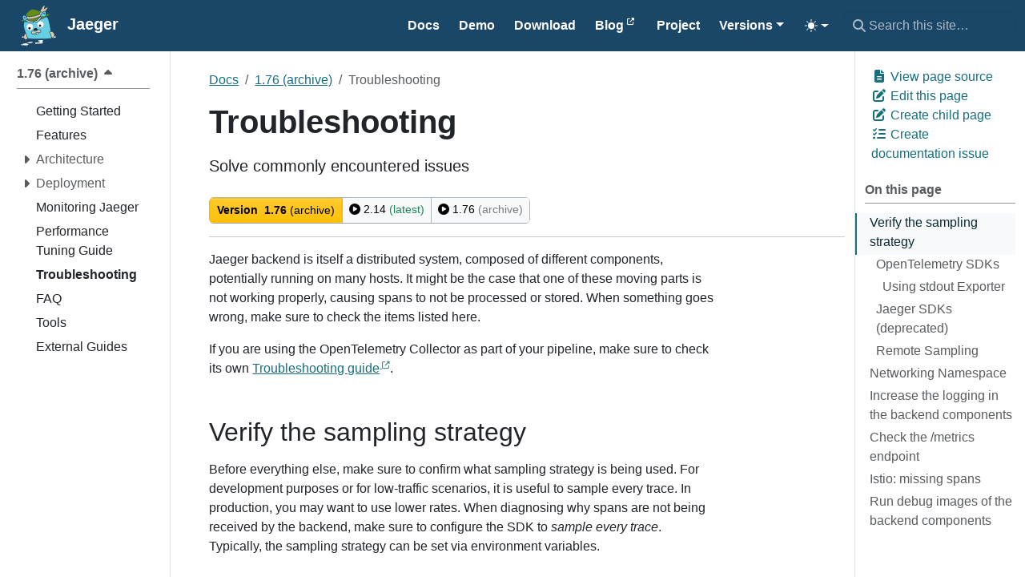

--- FILE ---
content_type: text/html; charset=UTF-8
request_url: https://www.jaegertracing.io/docs/1.76/troubleshooting/
body_size: 15665
content:
<!doctype html><html itemscope itemtype=http://schema.org/WebPage lang=en class=no-js data-theme-init><head><meta charset=utf-8><meta name=viewport content="width=device-width,initial-scale=1,shrink-to-fit=no"><meta name=color-scheme content="light dark"><meta name=theme-color media="(prefers-color-scheme: light)" content="#ffffff"><meta name=theme-color media="(prefers-color-scheme: dark)" content="#000000"><style>html{background:Canvas;color:CanvasText}@media(prefers-color-scheme:dark){html{background:#0b0d12;color:#e6e6e6}}html[data-theme-init] *{transition:none!important}</style><script>(function(){const t="td-color-theme",n=localStorage.getItem(t);let e=n||(window.matchMedia("(prefers-color-scheme: dark)").matches?"dark":"light");e==="auto"&&(e=window.matchMedia("(prefers-color-scheme: dark)").matches?"dark":"light"),document.documentElement.setAttribute("data-bs-theme",e)})()</script><meta name=robots content="index, follow"><link rel="shortcut icon" href=/favicons/favicon.ico><link rel=apple-touch-icon href=/favicons/apple-touch-icon-180x180.png sizes=180x180><link rel=icon type=image/png href=/favicons/favicon-16x16.png sizes=16x16><link rel=icon type=image/png href=/favicons/favicon-32x32.png sizes=32x32><link rel=icon type=image/png href=/favicons/android-36x36.png sizes=36x36><link rel=icon type=image/png href=/favicons/android-48x48.png sizes=48x48><link rel=icon type=image/png href=/favicons/android-72x72.png sizes=72x72><link rel=icon type=image/png href=/favicons/android-96x96.png sizes=96x96><link rel=icon type=image/png href=/favicons/android-144x144.png sizes=144x144><link rel=icon type=image/png href=/favicons/android-192x192.png sizes=192x192><title>Troubleshooting | Jaeger</title><meta name=description content="Solve commonly encountered issues"><meta property="og:url" content="https://www.jaegertracing.io/docs/1.76/troubleshooting/"><meta property="og:site_name" content="Jaeger"><meta property="og:title" content="Troubleshooting"><meta property="og:description" content="Solve commonly encountered issues"><meta property="og:locale" content="en"><meta property="og:type" content="article"><meta property="article:section" content="docs"><meta property="article:modified_time" content="2025-12-03T15:16:01-05:00"><meta itemprop=name content="Troubleshooting"><meta itemprop=description content="Solve commonly encountered issues"><meta itemprop=dateModified content="2025-12-03T15:16:01-05:00"><meta itemprop=wordCount content="934"><meta name=twitter:card content="summary"><meta name=twitter:title content="Troubleshooting"><meta name=twitter:description content="Solve commonly encountered issues"><link rel=preload href=/scss/main.min.5708572f868c6e8b8a465a7edf025c2aafbb7ef2fd568b314ccee04bb1727c8a.css as=style integrity="sha256-VwhXL4aMbouKRlp+3wJcKq+7fvL9VosxTM7gS7FyfIo=" crossorigin=anonymous><link href=/scss/main.min.5708572f868c6e8b8a465a7edf025c2aafbb7ef2fd568b314ccee04bb1727c8a.css rel=stylesheet integrity="sha256-VwhXL4aMbouKRlp+3wJcKq+7fvL9VosxTM7gS7FyfIo=" crossorigin=anonymous><script src=https://code.jquery.com/jquery-3.7.1.min.js integrity="sha512-v2CJ7UaYy4JwqLDIrZUI/4hqeoQieOmAZNXBeQyjo21dadnwR+8ZaIJVT8EE2iyI61OV8e6M8PP2/4hpQINQ/g==" crossorigin=anonymous></script>
<script async src="https://www.googletagmanager.com/gtag/js?id=G-S88L6V684T"></script>
<script>
  window.dataLayer = window.dataLayer || [];
  function gtag(){dataLayer.push(arguments);}
  gtag('js', new Date());

  gtag('config', 'G-S88L6V684T');
</script>
</head><body class=td-page><header><nav class="td-navbar js-navbar-scroll" data-bs-theme=dark><div class="container-fluid flex-column flex-md-row"><a class=navbar-brand href=/><span class="navbar-brand__logo navbar-logo"><svg id="Layer_1" xmlns:xlink="http://www.w3.org/1999/xlink" viewBox="0 0 504 504" style="enable-background:new 0 0 504 504"><style>.st0{fill:none}.st1{fill:#67cfe3}.st2{fill:#fff}.st3{fill:#dfcaa3}.st4{fill:#231f20}.st5{fill:#648c1a}</style><g><g><path class="st0" d="M298.3 202.9c-6.3-3.8-13.7-6-21.6-6-22.9.0-41.5 18.6-41.5 41.5.0 15 8 28.2 20 35.5 6.3 3.8 13.6 6 21.5 6 22.9.0 41.5-18.6 41.5-41.5.0-15-8-28.2-19.9-35.5z"/><path class="st0" d="M189.6 268.3c0-15-8-28.2-19.9-35.4-6.3-3.8-13.7-6-21.6-6-22.9.0-41.5 18.6-41.5 41.5.0 15 8 28.2 20 35.5 6.3 3.8 13.6 6 21.5 6C171 309.8 189.6 291.2 189.6 268.3z"/><path class="st1" d="M203.6 349.6c2.4 4.6 5.6 8.5 9.5 8.5.8.0 1.6-.2 2.5-.5 4-1.6 4.2-8.6 3.2-15.3C213 344.2 208 347 203.6 349.6z"/><path class="st1" d="M402 372.3c0-.1.0-.2.0-.2-1.7-12.2-6.9-17.7-11.5-22.5-4.3-4.5-8.3-8.8-7-16.6 1.2-7.2 6.9-11.7 16.3-12.8-5.7-38.5-14-87.1-24.8-128.5-5.4-20.7-13.8-35.1-25.2-44.6-13 6.7-28.6 14-46.1 21.5-12.6 5.5-25.6 10.8-38 15.7-10 10.7-20.9 21.2-27.5 24.3-4.8 2.1-9 3-12.7 3-8 0-13.3-4-15.9-7.5-3 .8-5.4 1.3-7.1 1.5-2 .2-4.8.5-8.4.7 1.4 3.6.8 7.9-1.8 11.1-2.9 3.5-7.6 5.3-14.3 5.3-9.6.0-23.3-3.7-41.6-11.1-2.7-1.1-5.2-2.1-7.4-2.9-1.4.0-2.8.0-4.2.0-17.5.0-31.1-.5-41.8-1.4-11.7 24.3-6.6 51.2-2.3 73.4 4.1 21.3 18.4 59.2 31.6 91.8 4.9 12.1 9.7 23.4 13.7 32.9 35.8 3.2 81.8 5.1 131.9 5.1 59.6.0 113.3-2.7 151.1-7C406 392.1 402.6 376.3 402 372.3zM126.6 303.8c-12-7.3-20-20.4-20-35.5.0-22.9 18.6-41.5 41.5-41.5 7.9.0 15.3 2.2 21.6 6 11.9 7.3 19.9 20.4 19.9 35.4.0 22.9-18.6 41.5-41.5 41.5C140.3 309.8 132.9 307.6 126.6 303.8zM271.2 338c-4.3 1.9-10.5 2.7-20.4 2.8.0.9.1 1.7.1 2.3.4 5.7-.9 10.2-4 13.5-2.8 3-6.8 4.6-11.3 4.6-2 0-4.1-.3-5.7-.9-1.8-.7-3.3-1.8-4.7-3.6-1.3 3.7-3.6 6.3-6.9 7.7-1.7.7-3.4 1.1-5.2 1.1-6.1.0-11.4-4.2-15.7-12.1-.6.3-1.2.7-1.7 1-3 1.6-6.6 2.4-10.4 2.4-7.3.0-14.1-2.8-18.2-7.6-3.4-3.9-4.8-8.9-4.1-14.1 2.2-15.9 23.2-22.3 25.6-23l4.9-1.4 3.3 3.9c.4.5 2.8 2.8 11.8 2.8 3.4.0 7.3-.3 11.7-1 14.4-2.3 19.9-13.8 20.3-14.5l2-4.7h5.2c31.2.3 36 14 36.8 18.2C286 325.2 281.1 333.7 271.2 338zm5.5-58.1c-7.9.0-15.2-2.2-21.5-6-12-7.3-20-20.4-20-35.5.0-22.9 18.6-41.5 41.5-41.5 7.9.0 15.3 2.2 21.6 6 11.9 7.3 19.9 20.4 19.9 35.4.0 23-18.6 41.6-41.5 41.6z"/><path class="st1" d="M247.5 305s-7 16-26.2 19c-5 .8-9.3 1.1-12.9 1.1-10.3.0-15.3-2.7-17.8-5.6.0.0-18.4 5.3-20 16.6-1.2 8.5 7.2 12.8 14.6 12.8 2.5.0 4.9-.5 6.7-1.5 7.4-4 18.4-12.6 33.2-14.5 1.3-.2 3.2-.2 5.4-.2 5 0 11.9.3 18.6.3 7.6.0 14.9-.4 18.9-2.2 9.1-4 9.1-10.7 8.5-14.1C275.9 312.9 270.4 305.2 247.5 305z"/><path class="st1" d="M243.5 340.7c-1.7.0-3.5.0-5.2-.1-2.9-.1-5.5-.1-7.8-.1-1.8.0-3.2.0-4.3.2 1.7 6.1 3.9 12 6.2 12.9.7.2 1.8.5 3.2.5 3.7.0 8.8-1.8 8.1-10.4C243.6 342.8 243.6 341.8 243.5 340.7z"/></g><path class="st0" d="M82.8 169.3s-.2-.9-.5-2.4-.7-3.7-1.2-6.2c-.2-1.2-.4-2.6-.5-3.9s-.1-2.8.2-3.8c.1-.5.3-.9.5-1.1s.3-.2.6-.3h.2l.3-.1c.1.0.0.1.0.1s-.1.0-.1.0.0.0-.1.0c.1.0.1.0.2.0.3.1.8.4 1.3.7 1 .7 2.1 1.9 3.1 3.1s2 2.5 2.9 3.7c1.9 2.5 3.6 5 5.1 7.1s2.8 3.9 3.8 5.1c.9 1.2 1.5 1.9 1.5 1.9s0-.2-.1-.6-.1-1-.3-1.8c-.3-1.5-.8-3.7-1.6-6.3-.8-2.5-2-5.5-3.6-8.5-.8-1.5-1.7-3-2.8-4.5s-2.4-3-4.1-4.3c-.9-.7-2-1.3-3.3-1.7-.4-.1-.7-.2-1.1-.2h-.3-.4c-.3.0-.5.0-.8.0-.2.0-.6.1-.7.1l-.3.1-.3.1-.4.1-.1.1-.2.1c-1.3.5-2.5 1.6-3.2 2.8-.7 1.2-1 2.4-1.1 3.5-.2 2.2.2 3.9.7 5.5s1.1 3 1.7 4.2c1.2 2.5 2.5 4.3 3.5 5.5.5.6.9 1.1 1.2 1.4C82.6 169.1 82.8 169.3 82.8 169.3z"/><path class="st0" d="M329.9 98.7l-.3-.5-.4-.5c-.4-.6-1.9-1.6-2-1.6l-.2-.1h-.1l-.3-.1h-.1l-.4-.1-.8-.3c-.6-.2-1.2-.3-1.8-.4-.6-.1-1.3-.1-1.9-.1-.6.0-1.3.1-1.9.2-2.5.4-4.8 1.7-6.5 3.2s-3 3.1-4.1 4.8c-2.1 3.3-3.3 6.7-4.1 9.6-.8 2.9-1.1 5.3-1.2 7.1-.1.9-.1 1.5-.1 2s0 .7.0.7.5-.9 1.3-2.4 2-3.6 3.4-6 3.2-5.2 5.2-7.7c1-1.2 2.2-2.4 3.4-3.3 1.2-.9 2.5-1.5 3.7-1.7.3.0.6-.1.9-.1.3.0.6.0 1 .1.3.1.7.1 1 .2l.8.2.3.1s0 0 0 0 0 0 0 0 0 0 0 0h.1s0 0 0 0 .1.1.1.2c.2.3.3.9.4 1.6.1 1.4-.1 3-.3 4.5-.3 1.5-.6 3-.9 4.4-.6 2.7-1.3 5.1-1.7 6.7-.4 1.6-.6 2.6-.6 2.6s.7-.7 1.8-2.1c1.1-1.3 2.5-3.3 4-6 .7-1.3 1.4-2.8 2.1-4.4.6-1.7 1.2-3.5 1.4-5.7.1-1.1.0-2.4-.4-3.8C330.3 99.4 330.1 99 329.9 98.7z"/><path class="st0" d="M106.7 268.3c0-22.9 18.6-41.5 41.5-41.5 7.9.0 15.2 2.2 21.5 6-6.3-3.8-13.7-6-21.6-6-22.9.0-41.5 18.6-41.4 41.5-.1 15 7.9 28.2 19.9 35.4C114.7 296.5 106.7 283.3 106.7 268.3z"/><path class="st0" d="M255.2 273.9c-11.9-7.3-19.9-20.4-19.9-35.4.0-22.9 18.6-41.5 41.5-41.5 7.9.0 15.2 2.2 21.5 6-6.3-3.8-13.7-6-21.6-6-22.9.0-41.5 18.6-41.5 41.5C235.2 253.4 243.2 266.6 255.2 273.9z"/><path class="st2" d="M146.2 449.2c-7.1 1.6-28 13-46.1 16.4s-33.7 5.3-39.2 7.3-9.7 6.1 1 10.1c10.8 4.1 62.9 5.5 67.6.0 4.7-5.5-3.2-7.9-14.6-7.7-8.1.1-7.1-2.7-7.1-3 0 0 .5-3.6 13-5.3s67.6-6.9 66.5-12.8C186.3 448.4 153.3 447.6 146.2 449.2z"/><ellipse transform="matrix(0.9771 -0.2126 0.2126 0.9771 -102.228 34.7457)" class="st2" cx="110.4" cy="492.6" rx="10.8" ry="3.1"/><ellipse transform="matrix(0.9968 -7.936001e-02 7.936001e-02 0.9968 -38.7134 8.3279)" class="st2" cx="85.4" cy="491.2" rx="11.4" ry="3"/><ellipse transform="matrix(0.9909 -0.135 0.135 0.9909 -65.3559 13.3009)" class="st2" cx="65.4" cy="488.7" rx="7.6" ry="2.4"/><ellipse transform="matrix(0.9896 -0.1437 0.1437 0.9896 -69.3657 12.3277)" class="st2" cx="50.7" cy="486.4" rx="7.4" ry="1.9"/><ellipse transform="matrix(0.9896 -0.1437 0.1437 0.9896 -68.8029 11.8036)" class="st2" cx="47.3" cy="482.3" rx="7.4" ry="1.9"/><ellipse transform="matrix(0.9896 -0.1437 0.1437 0.9896 -68.1464 11.6316)" class="st2" cx="46.5" cy="477.6" rx="6.4" ry="1.7"/><path class="st2" d="M254.5 454.9c-12.4.6-40.4-.8-44.2 5.7-3.9 6.5 11.4 8.9 35.3 6.9s57.8-4.7 59.2-12-6.3-5.9-7.1-10.5c-.8-4.7 8.5-4.7 10.3-11.6 1.8-6.9-12.6-6.1-25.4-6.1-12.8.0-34.1 1.2-36.1 7.9s9.7 6.7 18.1 8.3c8.3 1.6 5.9 4.7 5.9 4.7C270.1 452.5 266.9 454.3 254.5 454.9z"/><ellipse class="st2" cx="221.4" cy="472.7" rx="10.7" ry="3.5"/><ellipse class="st2" cx="249" cy="471.9" rx="7.2" ry="3.2"/><ellipse class="st2" cx="271.3" cy="469.7" rx="7.8" ry="2.6"/><ellipse class="st2" cx="288.5" cy="466.8" rx="5.7" ry="2.7"/><ellipse class="st2" cx="303.4" cy="463.6" rx="5.8" ry="2.7"/><path class="st2" d="M51.1 388.8c0 3.5 7.5 6.7 20.9 9.6-1-6.9-.4-13.9.5-19.4C58.8 382 51.1 385.3 51.1 388.8z"/><path class="st2" d="M446.5 379.9c-.2.6-.4 1.1-.7 1.7-1.6 3.9-4 7.3-7 10.1-6.1 5.7-11.4 9.2-16.1 10.4 26.2-3.7 41.7-8.3 41.7-13.2C464.5 385.6 458.1 382.6 446.5 379.9z"/><path class="st3" d="M96.8 416.7c9.7.0 16.6-5.3 21.4-12.2-5.5-12.8-14.5-34.2-23.1-56.9-2.3 2-5 5-7.9 9.5-7.2 11.2-13.2 37.3-5.7 51C84.6 413.9 89.6 416.7 96.8 416.7z"/><path class="st3" d="M440.2 352.1c-5.7-14.8-17.8-25.2-29.5-25.5h-.4s-2.3-.3-5.3-.3c-6.3.0-14.1 1.4-15.2 7.8-.7 4.5 1.2 6.8 5.4 11.1 4.7 5 11.2 11.8 13.2 26 2.2 16.3 6.2 24.6 11.8 24.6h0c2.6.0 7.4-1.6 15.3-9.1C445.2 377.5 444.3 362.8 440.2 352.1z"/><path class="st2" d="M235.3 238.4c0 15 8 28.2 19.9 35.4 6.3 3.8 13.6 6 21.5 6 22.9.0 41.5-18.6 41.5-41.5.0-15-8-28.2-19.9-35.4-6.3-3.8-13.6-6-21.5-6C253.9 196.9 235.3 215.5 235.3 238.4zm48.9 13.9c0 7.2-5.9 13.1-13.1 13.1-7.2.0-13.1-5.9-13.1-13.1.0-7.2 5.9-13.1 13.1-13.1C278.4 239.2 284.2 245 284.2 252.3z"/><path class="st2" d="M106.7 268.3c0 15 8 28.2 19.9 35.4 6.3 3.8 13.6 6 21.5 6 22.9.0 41.5-18.6 41.5-41.5.0-15-8-28.2-19.9-35.4-6.3-3.8-13.6-6-21.5-6C125.3 226.8 106.7 245.4 106.7 268.3zm50.8 14.6c0 7.2-5.9 13.1-13.1 13.1s-13.1-5.9-13.1-13.1c0-7.2 5.9-13.1 13.1-13.1C151.7 269.8 157.5 275.7 157.5 282.9z"/><circle class="st4" cx="144.5" cy="282.9" r="13.1"/><circle class="st4" cx="271.2" cy="252.3" r="13.1"/><path class="st5" d="M108.5 202.1c-1.4-.3-2.3-.4-2.6-.4-5.5.3-10.6-3.5-11.6-9.1-.1-.6-.1-1.1-.2-1.7-3 1.7-6 3.5-8.8 5.5l-5 3.5-3.7-4.8c-1.1-1.5-6.2-8.4-10.9-17.5-8.9 4.2-15.8 8.8-17.5 13.1-.3.8-.2 1.3.1 1.7C49.8 194.5 58.4 201 108.5 202.1z"/><path class="st5" d="M345.5 120.1c-1.7 9.9-4.9 20.8-7 23.8l-2 2.8c9-4.4 17.1-8.6 23.9-12.4 23.7-13.3 26.7-19.1 27-20.6.2-1 0-1.3-.1-1.4-.3-.3-1.9-1.9-9.4-1.9-8.2.0-19.7 1.9-31.6 4.5C346.1 116.5 345.8 118.2 345.5 120.1z"/><path class="st5" d="M336.3 146.8l-3.4-.3c-.1.0-6.3-.5-14.9-.5-8.9.0-20.5.5-30.1 2.8 1.8 3.8 1.4 8.5-1.5 11.9-2.3 2.8-6.3 7.5-11.1 12.9 8.4-3.4 17.1-7.1 25.8-10.8 12.9-5.5 24.7-11 35.2-16z"/><path class="st5" d="M109 136.8c10.2 2.8 21.7 4.2 34.3 4.2 48.8.0 102.4-21.1 123.3-30.2l1.3-.6c-.2-3.1.1-6.5.8-9.9 1.3-6.1 4-11.2 7.2-14.6-.6-2.3-1.1-4-1.5-4.9-6.9-3.7-64.2-25-94.1-25-3 0-5.6.2-7.7.7-26.5 5.4-66.7 51.4-68.1 57.9-.4 2.8-.3 11.7.0 21.2L109 136.8z"/><path class="st5" d="M212.5 187.9c4.4-2.8 10-2.1 13.6 1.3.6-.1 1.5-.3 2.9-1 5.5-2.6 25.3-23.7 40.3-41.8.5-.7 1.1-1.2 1.8-1.7-34.3 14.8-82.3 31.1-128 31.1-7.3.0-14.3-.4-20.8-1.3l1 3-5.7 2.2s-1 .4-2.7 1.1c7.4 1.7 17.3 5.1 29.8 10.1 22.9 9.2 31.6 9.6 33.8 9.5 3.1-1.6 6.9-1.7 10.1-.1 5.9-.4 10.5-.7 13.3-1 1.3-.1 3.1-.5 5.5-1.1C207.1 194.1 208.9 190.2 212.5 187.9z"/><path class="st3" d="M269.1 116.6c-.7.3-1.4.6-2.1.9-.2.1-.3.1-.5.2-.7.3-1.4.6-2.2.9-.1.1-.3.1-.4.2-.7.3-1.4.6-2.1.9-.1.1-.3.1-.4.2-.8.3-1.6.7-2.4 1-.2.1-.4.1-.5.2-.9.3-1.7.7-2.6 1-.9.4-1.8.7-2.7 1.1-.2.1-.4.2-.6.2-.9.4-1.9.7-2.8 1.1-.1.1-.3.1-.4.2-.9.3-1.8.7-2.7 1-.2.1-.3.1-.5.2-1 .4-2 .7-3 1.1-.2.1-.4.2-.6.2-1 .4-2.1.7-3.1 1.1h-.1c-1.1.4-2.2.8-3.3 1.1-.2.1-.5.2-.7.2-1.1.4-2.2.8-3.3 1.1-.1.0-.3.1-.5.1-1 .3-2.1.7-3.1 1-.2.1-.4.1-.6.2-1.1.4-2.3.7-3.5 1.1-.2.1-.5.1-.7.2-1.1.4-2.3.7-3.5 1.1-.1.0-.1.0-.2.1-1.2.4-2.4.7-3.7 1.1-.3.1-.5.2-.8.2-1.2.4-2.5.7-3.7 1-.2.0-.3.1-.5.1-1.2.3-2.3.6-3.5.9-.2.1-.5.1-.7.2-1.3.3-2.5.6-3.8 1-.3.1-.5.1-.8.2-1.2.3-2.5.6-3.7.9-.1.0-.2.1-.3.1-1.3.3-2.6.6-3.9.9-.3.1-.6.1-.9.2-1.3.3-2.6.6-4 .8-.2.0-.3.1-.5.1-1.2.2-2.5.5-3.7.7-.3.0-.5.1-.8.1-1.3.2-2.6.5-4 .7-.3.0-.5.1-.8.1-1.3.2-2.5.4-3.8.6-.1.0-.3.0-.4.1-1.3.2-2.7.4-4.1.6-.3.0-.6.1-.9.1-1.4.2-2.7.3-4.1.5-.1.0-.3.0-.4.0-1.3.1-2.5.3-3.8.4-.3.0-.5.1-.8.1-1.3.1-2.7.2-4 .3-.3.0-.5.0-.8.1-1.3.1-2.5.2-3.8.2-.2.0-.3.0-.5.0-1.4.1-2.7.1-4 .2-.3.0-.6.0-.9.0-1.4.0-2.7.1-4.1.1h-.1c-.1.0-.2.0-.3.0-1.3.0-2.6.0-3.9-.1-.3.0-.5.0-.8.0-1.3.0-2.7-.1-4-.2-.3.0-.5.0-.8.0-1.3-.1-2.6-.2-3.8-.3-.1.0-.2.0-.3.0-1.3-.1-2.7-.3-4-.4-.3.0-.6-.1-.9-.1-1.3-.2-2.6-.3-3.9-.5-.2.0-.4-.1-.5-.1-1.2-.2-2.4-.4-3.6-.6-.2.0-.5-.1-.7-.1-1.3-.2-2.5-.5-3.8-.8-.3-.1-.5-.1-.8-.2-1.3-.3-2.6-.6-3.9-1 1.2 1.8 2.4 3.7 3.5 5.8 4.2 7.4 7.3 14.8 9 19.1.7.1 1.5.2 2.3.3.3.0.5.1.8.1.5.1 1.1.1 1.7.2.3.0.6.1 1 .1.5.1 1.1.1 1.7.2.4.0.7.1 1.1.1.6.0 1.1.1 1.7.1.4.0.8.1 1.3.1.6.0 1.1.1 1.7.1.4.0.9.0 1.4.1.6.0 1.1.1 1.7.1.5.0 1 0 1.5.0.6.0 1.2.0 1.8.1.5.0 1.1.0 1.6.0.6.0 1.2.0 1.9.0.1.0.1.0.2.0 1 0 2 0 3 0 .3.0.5.0.8.0.9.0 1.7.0 2.6-.1.4.0.7.0 1.1.0.9.0 1.9-.1 2.8-.1.2.0.5.0.7.0 1.2-.1 2.4-.1 3.7-.2.3.0.6.0.9-.1 1-.1 2-.2 2.9-.2.4.0.8-.1 1.2-.1 1.1-.1 2.2-.2 3.3-.3.3.0.5-.1.8-.1 1.3-.2 2.7-.3 4.1-.5.4.0.7-.1 1.1-.1 1.1-.1 2.2-.3 3.3-.5.4-.1.9-.1 1.3-.2 1.2-.2 2.5-.4 3.7-.6.3.0.5-.1.8-.1 1.5-.3 3-.5 4.6-.8.4-.1.8-.2 1.2-.2 1.2-.2 2.4-.5 3.6-.7.5-.1 1-.2 1.5-.3 1.4-.3 2.8-.6 4.2-.9.2-.1.5-.1.7-.2 1.6-.4 3.3-.8 5-1.2.5-.1.9-.2 1.4-.4 1.3-.3 2.6-.6 3.9-1 .5-.1 1.1-.3 1.6-.4 1.6-.4 3.1-.8 4.8-1.3.2-.1.4-.1.6-.2 1.8-.5 3.6-1 5.5-1.6.5-.2 1-.3 1.6-.5 1.4-.4 2.8-.9 4.2-1.3.6-.2 1.2-.4 1.7-.6 1.8-.6 3.5-1.2 5.3-1.8.2-.1.3-.1.5-.2 2-.7 3.9-1.4 5.9-2.1.6-.2 1.2-.4 1.7-.6 1.5-.5 3-1.1 4.6-1.7.6-.2 1.2-.5 1.9-.7 2-.7 4-1.5 6-2.3.1.0.2-.1.3-.1 2.1-.8 4.3-1.7 6.4-2.6.6-.3 1.3-.5 1.9-.8 1.6-.7 3.3-1.4 4.9-2.1.7-.3 1.3-.6 2-.8 2.2-1 4.5-2 6.7-3 .9-3 2.2-6.7 3.8-10.8-.1.0-.2.0-.4.0-.6.0-1.3-.1-1.9-.2C273.4 124.1 270.6 121.1 269.1 116.6z"/><path class="st5" d="M143.4 147.3c-.1.0-.2.0-.4.0C143.1 147.3 143.2 147.3 143.4 147.3 143.3 147.3 143.3 147.3 143.4 147.3z"/><polygon class="st1" points="80.3,126.7 80.3,126.7 80.3,129.9"/><path class="st3" d="M286.6 81.4c3.9.9 6.8 4.1 8.3 9.2.2.8.4 1.7.6 2.6 8.9-12.5 18.6-18.9 29-18.9 4.4.0 8.2 1 11.4 3 5.5-6.7 8.9-11.2 8.9-11.2-4.1.7-12.7 1.9-12.7 1.9C364.6 56 362 23.5 362 23.5c0 5.6-16.8 19.1-16.8 19.1.7-4.9-1.9-11.2-1.9-11.2.7 6.4-19.4 22.8-19.4 22.8 1.5-3 .4-8.2.4-8.2-1.1 6-10.1 8.2-10.1 8.2 5.6-6.7 16.1-42.2 8.2-44.5-7.8-2.2-18.7 23.2-18.7 23.2-.4-6-3.7-6-3.7-6 1.5 18.7-13.5 33.6-13.5 33.6-1.1-3.7-7.1-5.6-7.1-5.6 1.4 3 .6 13.8-.2 21.5-.3 3-.6 5.5-.8 6.9 2-1.4 4.1-2.2 6.2-2.2C285.3 81.2 286 81.3 286.6 81.4z"/><path class="st2" d="M278.4 118.7c1.2.3 2.7-.4 4.2-1.8 1-2.3 2-4.6 3.2-7 1-2.2 2.1-4.2 3.2-6.2.8-4.1.7-8.2-.2-11.3-.8-2.7-2.1-4.5-3.5-4.8-.2.0-.4-.1-.5-.1-3.2.0-8 5.6-9.8 14-1 4.4-1 8.9.0 12.3C275.6 116.5 277 118.3 278.4 118.7z"/><path class="st1" d="M324.8 101.7h-.1H324.8C324.7 101.7 324.7 101.7 324.8 101.7 324.7 101.7 324.7 101.7 324.8 101.7z"/><path class="st1" d="M324.4 80.7c-25.1.0-41.2 51.3-44.3 62 .9.2 1.8.5 2.6.9 10.8-3.2 24.7-4 35.3-4 8.9.0 15.4.5 15.4.5C336.2 136.2 352.4 80.7 324.4 80.7zM330.8 103.5c-.2 2.2-.8 4-1.4 5.7-.6 1.6-1.4 3.1-2.1 4.4-1.4 2.6-2.9 4.6-4 6s-1.8 2.1-1.8 2.1.2-1 .6-2.6c.4-1.7 1-4 1.7-6.7.3-1.4.6-2.8.9-4.4.3-1.5.4-3.1.3-4.5-.1-.7-.2-1.3-.4-1.6.0-.1-.1-.1-.1-.2s0 0 0 0l-.3-.1-.8-.2c-.3-.1-.7-.1-1-.2-.3-.1-.6.0-1-.1-.3.0-.6.1-.9.1-1.2.2-2.5.8-3.7 1.7s-2.4 2.1-3.4 3.3c-2.1 2.5-3.8 5.3-5.2 7.7s-2.6 4.5-3.4 6c-.8 1.5-1.3 2.4-1.3 2.4s0-.2.0-.7.0-1.1.1-2c.1-1.7.5-4.2 1.2-7.1.8-2.9 2-6.2 4.1-9.6 1.1-1.7 2.4-3.3 4.1-4.8 1.7-1.5 4-2.7 6.5-3.2.6-.1 1.3-.1 1.9-.2.6.0 1.3.0 1.9.1.6.1 1.2.2 1.8.4l.8.3.4.1h.1l.3.1h.1l.2.1c.1.0 1.6 1 2 1.6l.4.5.3.5c.2.4.4.7.5 1.1C330.9 101.2 330.9 102.4 330.8 103.5z"/><path class="st1" d="M324.7 101.6C324.6 101.6 324.6 101.6 324.7 101.6 324.6 101.6 324.6 101.6 324.7 101.6c0 .100000000000009.0.0.0.0z"/><path class="st2" d="M324.7 101.7s0 0 0 0 0 0 0 0 0 0 0 0 0 0 0 0z"/><path class="st2" d="M225.5 204.8c3 0 6.4-.8 9.9-2.4 7.4-3.3 25.4-21.4 45.9-46 .7-.9 1.1-2 1-3.2s-.7-2.2-1.6-3c-1-.8-2.1-1-2.8-1-1.3.0-2.5.6-3.4 1.6-8.9 10.7-34 39.5-42.6 43.6l-.1.1c-1.7.8-3.2 1.2-4.6 1.5l-3.3.5-2.4-2.3c-.8-.8-1.9-1.2-3-1.2-.8.0-1.6.2-2.3.7-1 .6-1.7 1.6-1.9 2.8-.3 1.1.0 2.3.6 3.3C215.1 200.2 218.3 204.8 225.5 204.8z"/><path class="st2" d="M183.7 205.8c-.7.0-1.4.2-2.1.5l-1.3.7-1.5.1c-.3.0-.6.0-1.1.0-4.1.0-14.2-1.3-35.7-10-23.7-9.6-33-11-36.5-11-.7.0-1.1.1-1.2.1-1.2.2-2.2.9-2.8 1.8-.7 1-.9 2.1-.7 3.3.4 2.1 2.2 3.6 4.3 3.6.1.0.2.0.3.0h.5.5c2.6.2 11 1.7 32.5 10.3 17.4 7 30.5 10.6 39.1 10.6 4.5.0 7.6-1 9.1-2.9.7-.9 1.1-2 1-3.2s-.7-2.2-1.6-3C185.5 206 184.4 205.8 183.7 205.8z"/><path class="st1" d="M115.3 173.8s-14.9-43.9-35.1-43.9c-2.6.0-5.3.7-8.1 2.4-24.1 14.6 9.5 58.9 9.5 58.9 14.7-10.1 33.7-17.4 33.7-17.4zM77.7 161.9c-.6-1.2-1.2-2.6-1.7-4.2-.4-1.6-.9-3.4-.7-5.5.1-1.1.4-2.3 1.1-3.5.7-1.2 2-2.3 3.2-2.8l.2-.1.1-.1.4-.1.3-.1.3-.1c.1.0.5-.1.7-.1s.5.0.8.0h.4.3c.4.1.7.1 1.1.2 1.4.4 2.4 1 3.3 1.7 1.8 1.4 3 2.8 4.1 4.3s2 3 2.8 4.5c1.6 3 2.8 5.9 3.6 8.5.8 2.5 1.3 4.7 1.6 6.3.2.8.2 1.4.3 1.8.0.4.1.6.1.6s-.6-.7-1.5-1.9c-.9-1.2-2.3-3-3.8-5.1s-3.2-4.6-5.1-7.1c-.9-1.3-1.9-2.5-2.9-3.7s-2.1-2.3-3.1-3.1c-.5-.4-1-.6-1.3-.7-.1.0-.1.0-.2.0s0 0 .1.0h.1s.1-.1.0-.1l-.3.1h-.2c-.3.1-.4.2-.6.3-.2.2-.4.6-.5 1.1-.3 1-.3 2.5-.2 3.8.1 1.4.3 2.7.5 3.9.4 2.5.9 4.6 1.2 6.2.3 1.5.5 2.4.5 2.4s-.2-.2-.4-.5c-.3-.3-.7-.8-1.2-1.4C80.2 166.2 78.9 164.3 77.7 161.9z"/><path class="st4" d="M219 309.7c.2.0.5-.1.7-.1.3.0.5-.1.8-.2 10.6-2.2 18.5-8.3 18.6-14.5.0-.4.0-.9-.1-1.3-.1-.8-.4-1.6-.8-2.3-.1-.3-.3-.5-.5-.8-.1-.1-.2-.2-.2-.3-.1-.1-.2-.2-.3-.3-.3-.3-.5-.6-.8-.9s0 0 0 0c-.2-.2-.5-.4-.8-.6-1.3-1-2.9-1.9-4.8-2.5-.1.0-.2-.1-.3-.1-.3-.1-.6-.2-.9-.3-.1.0-.3-.1-.4-.1-.3-.1-.6-.2-.9-.2-.2.0-.3-.1-.5-.1-.3-.1-.6-.1-.9-.2-.2.0-.5-.1-.7-.1-.4-.1-.8-.1-1.3-.2-.3.0-.6-.1-.9-.1-.2.0-.5.0-.7.0-.3.0-.6.0-1 0-.2.0-.5.0-.7.0-.3.0-.7.0-1 0-.2.0-.4.0-.7.0-.4.0-.8.0-1.1.1-.2.0-.4.0-.6.0-.6.0-1.2.1-1.7.2-.5.1-1.1.1-1.6.2-.5.1-1 .2-1.5.3-.1.0-.2.1-.4.1-.5.1-1 .2-1.4.3-.5.1-1 .3-1.4.4-.1.0-.2.1-.3.1-.5.1-.9.3-1.4.4-.5.2-.9.3-1.3.5-.1.0-.2.1-.3.1-.9.4-1.7.7-2.5 1.1-.1.0-.2.1-.2.1-.4.2-.8.4-1.1.6-.3.2-.6.4-1 .6-.1.0-.1.1-.2.1-.2.2-.5.3-.7.5-.1.1-.2.1-.2.2-.2.2-.4.3-.6.5-.1.1-.1.1-.2.2-.5.4-1 .9-1.5 1.3-.1.0-.1.1-.1.1-.2.2-.3.3-.5.5-.1.1-.1.1-.2.2-.2.2-.3.3-.4.5-.1.1-.1.1-.2.2-.2.2-.4.5-.5.7-.2.2-.3.5-.5.7.0.1-.1.1-.1.2-.1.2-.2.4-.3.5.0.1-.1.2-.1.2-.1.2-.2.3-.2.5.0.1-.1.1-.1.2-.1.2-.2.5-.2.7-.1.2-.1.5-.2.7.0.1.0.1.0.2.0.2.0.3-.1.5.0.1.0.2.0.3.0.2.0.3.0.5.0.1.0.2.0.2.0.2.0.5.1.7.1.4.2.8.3 1.1C197.3 308.2 207.5 311.6 219 309.7z"/><path class="st4" d="M192.4 301.9c.4 2.2 1.6 4 3.6 5.5.2.2.4.3.6.5 3.3 2.3 8.2 3.6 13.9 3.7 2.2.0 4.5-.2 6.9-.6 7.1-1.2 13.2-4.1 16.9-7.6.8-.8 1.5-1.6 2.1-2.5.6-.8 1-1.7 1.3-2.6.3-.9.5-1.8.5-2.7.0-.4.0-.9-.1-1.3-.3-1.8-1.2-3.4-2.6-4.7-.4-.3-.7-.7-1.2-1-.8-.6-1.8-1.2-2.8-1.6-1.4-.7-3.1-1.2-4.8-1.6-.8-.2-1.6-.3-2.4-.4-1.3-.2-2.7-.3-4.2-.3h-.1c-1.5.0-3 .1-4.5.2-.8.1-1.6.2-2.4.3-2.4.4-4.6 1-6.7 1.7C197.4 290.1 191.4 296.1 192.4 301.9z"/><path class="st2" d="M213.1 358.1c.8.0 1.6-.2 2.5-.5 4-1.6 4.2-8.6 3.2-15.3-5.7 1.8-10.8 4.7-15.2 7.3C206 354.2 209.2 358.1 213.1 358.1z"/><path class="st2" d="M232.4 353.5c.7.2 1.8.5 3.2.5 3.7.0 8.8-1.8 8.1-10.4-.1-.8-.1-1.8-.1-2.9-1.7.0-3.5.0-5.2-.1-2.9-.1-5.5-.1-7.8-.1-1.8.0-3.2.0-4.3.2C227.9 346.7 230.1 352.6 232.4 353.5z"/><path class="st3" d="M247.5 305s-7 16-26.2 19c-5 .8-9.3 1.1-12.9 1.1-10.3.0-15.3-2.7-17.8-5.6.0.0-18.4 5.3-20 16.6-1.2 8.5 7.2 12.8 14.6 12.8 2.5.0 4.9-.5 6.7-1.5 7.4-4 18.4-12.6 33.2-14.5 1.3-.2 3.2-.2 5.4-.2 5 0 11.9.3 18.6.3 7.6.0 14.9-.4 18.9-2.2 9.1-4 9.1-10.7 8.5-14.1C275.9 312.9 270.4 305.2 247.5 305z"/></g></svg></span><span class=navbar-brand__name>Jaeger</span></a><div class="td-navbar-nav-scroll ms-md-auto" id=main_navbar><ul class=navbar-nav><li class=nav-item><a class=nav-link href=/docs/latest/><span>Docs</span></a></li><li class=nav-item><a class=nav-link href=/demo/><span>Demo</span></a></li><li class=nav-item><a class=nav-link href=/download/><span>Download</span></a></li><li class=nav-item><a class=nav-link href=https://medium.com/jaegertracing/latest target=_blank rel=noopener><span>Blog</span><sup><i class="ps-1 fa-solid fa-up-right-from-square fa-xs" aria-hidden=true></i></sup></a></li><li class=nav-item><a class=nav-link href=/project/><span>Project</span></a></li><li class=nav-item><div class="td-version-menu dropdown"><a class="nav-link dropdown-toggle" id=td-version-menu-toggle role=button data-bs-toggle=dropdown aria-expanded=false class=nav-link>Versions</a><ul class=dropdown-menu aria-labelledby=td-version-menu-toggle><li><a class=dropdown-item href=/docs/2.14/operations/troubleshooting/>2.14</a></li><li><a class=dropdown-item href=/docs/2.13/operations/troubleshooting/>2.13</a></li><li><a class=dropdown-item href=/docs/2.12/operations/troubleshooting/>2.12</a></li><li><a class=dropdown-item href=/docs/2.11/operations/troubleshooting/>2.11</a></li><li><a class=dropdown-item href=/docs/2.dev/operations/troubleshooting/>2.dev</a></li><li><hr class=dropdown-divider></li><li><a class="dropdown-item active" href=/docs/1.76/troubleshooting/>1.76</a></li><li><a class="dropdown-item disabled">1.dev</a></li><li><hr class=dropdown-divider></li><li><a class=dropdown-item href=/docs/>All versions</a></li></ul></div></li><li class=nav-item><div class="td-light-dark-menu dropdown"><svg class="d-none"><symbol id="check2" viewBox="0 0 16 16"><path d="M13.854 3.646a.5.5.0 010 .708l-7 7a.5.5.0 01-.708.0l-3.5-3.5a.5.5.0 11.708-.708L6.5 10.293l6.646-6.647a.5.5.0 01.708.0z"/></symbol><symbol id="circle-half" viewBox="0 0 16 16"><path d="M8 15A7 7 0 108 1v14zm0 1A8 8 0 118 0a8 8 0 010 16z"/></symbol><symbol id="moon-stars-fill" viewBox="0 0 16 16"><path d="M6 .278a.768.768.0 01.08.858 7.208 7.208.0 00-.878 3.46c0 4.021 3.278 7.277 7.318 7.277.527.0 1.04-.055 1.533-.16a.787.787.0 01.81.316.733.733.0 01-.031.893A8.349 8.349.0 018.344 16C3.734 16 0 12.286.0 7.71.0 4.266 2.114 1.312 5.124.06A.752.752.0 016 .278z"/><path d="M10.794 3.148a.217.217.0 01.412.0l.387 1.162c.173.518.579.924 1.097 1.097l1.162.387a.217.217.0 010 .412l-1.162.387A1.734 1.734.0 0011.593 7.69l-.387 1.162a.217.217.0 01-.412.0l-.387-1.162A1.734 1.734.0 009.31 6.593l-1.162-.387a.217.217.0 010-.412l1.162-.387a1.734 1.734.0 001.097-1.097l.387-1.162zM13.863.099a.145.145.0 01.274.0l.258.774c.115.346.386.617.732.732l.774.258a.145.145.0 010 .274l-.774.258a1.156 1.156.0 00-.732.732l-.258.774a.145.145.0 01-.274.0l-.258-.774a1.156 1.156.0 00-.732-.732l-.774-.258a.145.145.0 010-.274l.774-.258c.346-.115.617-.386.732-.732L13.863.1z"/></symbol><symbol id="sun-fill" viewBox="0 0 16 16"><path d="M8 12a4 4 0 100-8 4 4 0 000 8zM8 0a.5.5.0 01.5.5v2a.5.5.0 01-1 0v-2A.5.5.0 018 0zm0 13a.5.5.0 01.5.5v2a.5.5.0 01-1 0v-2A.5.5.0 018 13zm8-5a.5.5.0 01-.5.5h-2a.5.5.0 010-1h2a.5.5.0 01.5.5zM3 8a.5.5.0 01-.5.5h-2a.5.5.0 010-1h2A.5.5.0 013 8zm10.657-5.657a.5.5.0 010 .707l-1.414 1.415a.5.5.0 11-.707-.708l1.414-1.414a.5.5.0 01.707.0zm-9.193 9.193a.5.5.0 010 .707L3.05 13.657a.5.5.0 01-.707-.707l1.414-1.414a.5.5.0 01.707.0zm9.193 2.121a.5.5.0 01-.707.0l-1.414-1.414a.5.5.0 01.707-.707l1.414 1.414a.5.5.0 010 .707zM4.464 4.465a.5.5.0 01-.707.0L2.343 3.05a.5.5.0 11.707-.707l1.414 1.414a.5.5.0 010 .708z"/></symbol></svg>
<button class="btn btn-link nav-link dropdown-toggle d-flex align-items-center" id=bd-theme type=button aria-expanded=false data-bs-toggle=dropdown aria-label="Toggle theme (auto)">
<svg class="bi my-1 theme-icon-active"><use href="#circle-half"/></svg></button><ul class=dropdown-menu aria-labelledby=bd-theme><li><button type=button class="dropdown-item d-flex align-items-center" data-bs-theme-value=light aria-pressed=false>
<svg class="bi me-2 opacity-50"><use href="#sun-fill"/></svg>
Light
<svg class="bi ms-auto d-none"><use href="#check2"/></svg></button></li><li><button type=button class="dropdown-item d-flex align-items-center" data-bs-theme-value=dark aria-pressed=false>
<svg class="bi me-2 opacity-50"><use href="#moon-stars-fill"/></svg>
Dark
<svg class="bi ms-auto d-none"><use href="#check2"/></svg></button></li><li><button type=button class="dropdown-item d-flex align-items-center active" data-bs-theme-value=auto aria-pressed=true>
<svg class="bi me-2 opacity-50"><use href="#circle-half"/></svg>
Auto
<svg class="bi ms-auto d-none"><use href="#check2"/></svg></button></li></ul></div></li></ul></div><div class="d-none d-lg-block"><div class=td-search><div class=td-search__icon></div><input type=search class="td-search__input form-control td-search-input" placeholder="Search this site…" aria-label="Search this site…" autocomplete=off></div></div></div></nav></header><div class="container-fluid td-outer"><div class=td-main data-bs-spy=scroll data-bs-target=.td-toc data-bs-root-margin="0px 0px -10%"><div class="row flex-xl-nowrap"><aside class="col-12 col-md-3 col-xl-2 td-sidebar d-print-none"><div id=td-sidebar-menu class=td-sidebar__inner><div id=content-mobile><form class="td-sidebar__search d-flex align-items-center"><div class=td-search><div class=td-search__icon></div><input type=search class="td-search__input form-control td-search-input" placeholder="Search this site…" aria-label="Search this site…" autocomplete=off></div><button class="btn btn-link td-sidebar__toggle" type=button data-bs-toggle=collapse data-bs-target=#td-section-nav aria-controls=td-section-nav aria-expanded=false aria-label="Toggle section navigation"></button></form></div><div id=content-desktop></div><nav class="td-sidebar-nav collapse td-sidebar-nav--search-disabled foldable-nav" id=td-section-nav data-sidebar-root-id=/docs/1.76/><ul class="td-sidebar-nav__section pe-md-3 ul-0"><li class="td-sidebar-nav__section-title td-sidebar-nav__section with-child active-path" id=m-docs176-li><a href=/docs/ title=Introduction class="align-left ps-0 td-sidebar-link td-sidebar-link__section tree-root" id=m-docs176><span class=td-sidebar-root-up-icon>1.76 (archive)</span></a><ul class=ul-1><li class="td-sidebar-nav__section-title td-sidebar-nav__section without-child" id=m-docs176getting-started-li><input type=checkbox id=m-docs176getting-started-check>
<label for=m-docs176getting-started-check><a href=/docs/1.76/getting-started/ class="align-left ps-0 td-sidebar-link td-sidebar-link__page" id=m-docs176getting-started><span>Getting Started</span></a></label></li><li class="td-sidebar-nav__section-title td-sidebar-nav__section without-child" id=m-docs176features-li><input type=checkbox id=m-docs176features-check>
<label for=m-docs176features-check><a href=/docs/1.76/features/ class="align-left ps-0 td-sidebar-link td-sidebar-link__page" id=m-docs176features><span>Features</span></a></label></li><li class="td-sidebar-nav__section-title td-sidebar-nav__section with-child" id=m-docs176architecture-li><input type=checkbox id=m-docs176architecture-check>
<label for=m-docs176architecture-check><a href=/docs/1.76/architecture/ class="align-left ps-0 td-sidebar-link td-sidebar-link__section" id=m-docs176architecture><span>Architecture</span></a></label><ul class="ul-2 foldable"><li class="td-sidebar-nav__section-title td-sidebar-nav__section without-child" id=m-docs176architectureapis-li><input type=checkbox id=m-docs176architectureapis-check>
<label for=m-docs176architectureapis-check><a href=/docs/1.76/architecture/apis/ class="align-left ps-0 td-sidebar-link td-sidebar-link__page" id=m-docs176architectureapis><span>APIs</span></a></label></li><li class="td-sidebar-nav__section-title td-sidebar-nav__section without-child" id=m-docs176architecturesampling-li><input type=checkbox id=m-docs176architecturesampling-check>
<label for=m-docs176architecturesampling-check><a href=/docs/1.76/architecture/sampling/ class="align-left ps-0 td-sidebar-link td-sidebar-link__page" id=m-docs176architecturesampling><span>Sampling</span></a></label></li></ul></li><li class="td-sidebar-nav__section-title td-sidebar-nav__section with-child" id=m-docs176deployment-li><input type=checkbox id=m-docs176deployment-check>
<label for=m-docs176deployment-check><a href=/docs/1.76/deployment/ class="align-left ps-0 td-sidebar-link td-sidebar-link__section" id=m-docs176deployment><span>Deployment</span></a></label><ul class="ul-2 foldable"><li class="td-sidebar-nav__section-title td-sidebar-nav__section without-child" id=m-docs176deploymentfrontend-ui-li><input type=checkbox id=m-docs176deploymentfrontend-ui-check>
<label for=m-docs176deploymentfrontend-ui-check><a href=/docs/1.76/deployment/frontend-ui/ class="align-left ps-0 td-sidebar-link td-sidebar-link__page" id=m-docs176deploymentfrontend-ui><span>Frontend/UI Configuration</span></a></label></li><li class="td-sidebar-nav__section-title td-sidebar-nav__section without-child" id=m-docs176deploymentcli-li><input type=checkbox id=m-docs176deploymentcli-check>
<label for=m-docs176deploymentcli-check><a href=/docs/1.76/deployment/cli/ class="align-left ps-0 td-sidebar-link td-sidebar-link__page" id=m-docs176deploymentcli><span>CLI flags</span></a></label></li><li class="td-sidebar-nav__section-title td-sidebar-nav__section without-child" id=m-docs176deploymentoperator-li><input type=checkbox id=m-docs176deploymentoperator-check>
<label for=m-docs176deploymentoperator-check><a href=/docs/1.76/deployment/operator/ class="align-left ps-0 td-sidebar-link td-sidebar-link__page" id=m-docs176deploymentoperator><span>Operator for Kubernetes</span></a></label></li><li class="td-sidebar-nav__section-title td-sidebar-nav__section without-child" id=m-docs176deploymentsecurity-li><input type=checkbox id=m-docs176deploymentsecurity-check>
<label for=m-docs176deploymentsecurity-check><a href=/docs/1.76/deployment/security/ class="align-left ps-0 td-sidebar-link td-sidebar-link__page" id=m-docs176deploymentsecurity><span>Securing Jaeger Installation</span></a></label></li><li class="td-sidebar-nav__section-title td-sidebar-nav__section without-child" id=m-docs176deploymentspm-li><input type=checkbox id=m-docs176deploymentspm-check>
<label for=m-docs176deploymentspm-check><a href=/docs/1.76/deployment/spm/ class="align-left ps-0 td-sidebar-link td-sidebar-link__page" id=m-docs176deploymentspm><span>Service Performance Monitoring (SPM)</span></a></label></li><li class="td-sidebar-nav__section-title td-sidebar-nav__section without-child" id=m-docs176deploymentwindows-li><input type=checkbox id=m-docs176deploymentwindows-check>
<label for=m-docs176deploymentwindows-check><a href=/docs/1.76/deployment/windows/ class="align-left ps-0 td-sidebar-link td-sidebar-link__page" id=m-docs176deploymentwindows><span>Windows Service Deployment</span></a></label></li></ul></li><li class="td-sidebar-nav__section-title td-sidebar-nav__section without-child" id=m-docs176monitoring-li><input type=checkbox id=m-docs176monitoring-check>
<label for=m-docs176monitoring-check><a href=/docs/1.76/monitoring/ class="align-left ps-0 td-sidebar-link td-sidebar-link__page" id=m-docs176monitoring><span>Monitoring Jaeger</span></a></label></li><li class="td-sidebar-nav__section-title td-sidebar-nav__section without-child" id=m-docs176performance-tuning-li><input type=checkbox id=m-docs176performance-tuning-check>
<label for=m-docs176performance-tuning-check><a href=/docs/1.76/performance-tuning/ class="align-left ps-0 td-sidebar-link td-sidebar-link__page" id=m-docs176performance-tuning><span>Performance Tuning Guide</span></a></label></li><li class="td-sidebar-nav__section-title td-sidebar-nav__section without-child active-path" id=m-docs176troubleshooting-li><input type=checkbox id=m-docs176troubleshooting-check checked>
<label for=m-docs176troubleshooting-check><a href=/docs/1.76/troubleshooting/ class="align-left ps-0 active td-sidebar-link td-sidebar-link__page" id=m-docs176troubleshooting><span class=td-sidebar-nav-active-item>Troubleshooting</span></a></label></li><li class="td-sidebar-nav__section-title td-sidebar-nav__section without-child" id=m-docs176faq-li><input type=checkbox id=m-docs176faq-check>
<label for=m-docs176faq-check><a href=/docs/1.76/faq/ title="Frequently Asked Questions" class="align-left ps-0 td-sidebar-link td-sidebar-link__page" id=m-docs176faq><span>FAQ</span></a></label></li><li class="td-sidebar-nav__section-title td-sidebar-nav__section without-child" id=m-docs176tools-li><input type=checkbox id=m-docs176tools-check>
<label for=m-docs176tools-check><a href=/docs/1.76/tools/ class="align-left ps-0 td-sidebar-link td-sidebar-link__page" id=m-docs176tools><span>Tools</span></a></label></li><li class="td-sidebar-nav__section-title td-sidebar-nav__section without-child" id=m-docs176external-guides-li><input type=checkbox id=m-docs176external-guides-check>
<label for=m-docs176external-guides-check><a href=/docs/1.76/external-guides/ class="align-left ps-0 td-sidebar-link td-sidebar-link__page" id=m-docs176external-guides><span>External Guides</span></a></label></li></ul></li></ul></nav></div></aside><aside class="d-none d-xl-block col-xl-2 td-sidebar-toc d-print-none"><div class="td-page-meta ms-2 pb-1 pt-2 mb-0"><a href=https://github.com/jaegertracing/documentation/tree/main/content/docs/v1/1.76/troubleshooting.md class="td-page-meta--view td-page-meta__view" target=_blank rel=noopener><i class="fa-solid fa-file-lines fa-fw"></i> View page source</a>
<a href=https://github.com/jaegertracing/documentation/edit/main/content/docs/v1/1.76/troubleshooting.md class="td-page-meta--edit td-page-meta__edit" target=_blank rel=noopener><i class="fa-solid fa-pen-to-square fa-fw"></i> Edit this page</a>
<a href="https://github.com/jaegertracing/documentation/new/main/content/docs/v1/1.76?filename=change-me.md&amp;value=---%0Atitle%3A+%22Long+Page+Title%22%0AlinkTitle%3A+%22Short+Nav+Title%22%0Aweight%3A+100%0Adescription%3A+%3E-%0A+++++Page+description+for+heading+and+indexes.%0A---%0A%0A%23%23+Heading%0A%0AEdit+this+template+to+create+your+new+page.%0A%0A%2A+Give+it+a+good+name%2C+ending+in+%60.md%60+-+e.g.+%60getting-started.md%60%0A%2A+Edit+the+%22front+matter%22+section+at+the+top+of+the+page+%28weight+controls+how+its+ordered+amongst+other+pages+in+the+same+directory%3B+lowest+number+first%29.%0A%2A+Add+a+good+commit+message+at+the+bottom+of+the+page+%28%3C80+characters%3B+use+the+extended+description+field+for+more+detail%29.%0A%2A+Create+a+new+branch+so+you+can+preview+your+new+file+and+request+a+review+via+Pull+Request.%0A" class="td-page-meta--child td-page-meta__child" target=_blank rel=noopener><i class="fa-solid fa-pen-to-square fa-fw"></i> Create child page</a>
<a href="https://github.com/jaegertracing/documentation/issues/new?title=Troubleshooting" class="td-page-meta--issue td-page-meta__issue" target=_blank rel=noopener><i class="fa-solid fa-list-check fa-fw"></i> Create documentation issue</a></div><div class=td-toc data-proofer-ignore><div class=td-toc-title><span class=td-toc-title__text>On this page</span>
<a class=td-toc-title__link title="Top of page" href=#></a></div><nav id=TableOfContents><ul><li><a href=#verify-the-sampling-strategy>Verify the sampling strategy</a><ul><li><a href=#opentelemetry-sdks>OpenTelemetry SDKs</a><ul><li><a href=#using-stdout-exporter>Using stdout Exporter</a></li></ul></li><li><a href=#jaeger-sdks-deprecated>Jaeger SDKs (deprecated)</a></li><li><a href=#remote-sampling>Remote Sampling</a></li></ul></li><li><a href=#networking-namespace>Networking Namespace</a></li><li><a href=#increase-the-logging-in-the-backend-components>Increase the logging in the backend components</a></li><li><a href=#check-the-metrics-endpoint>Check the /metrics endpoint</a></li><li><a href=#istio-missing-spans>Istio: missing spans</a></li><li><a href=#run-debug-images-of-the-backend-components>Run debug images of the backend components</a></li></ul></nav></div></aside><main class="col-12 col-md-9 col-xl-8 ps-md-5" role=main><nav aria-label=breadcrumb class=td-breadcrumbs><ol class=breadcrumb><li class=breadcrumb-item><a href=/docs/>Docs</a></li><li class=breadcrumb-item><a href=/docs/1.76/>1.76 (archive)</a></li><li class="breadcrumb-item active" aria-current=page>Troubleshooting</li></ol></nav><div class=td-content><h1>Troubleshooting</h1><div class=lead>Solve commonly encountered issues</div><header class=article-meta></header><div class=mb-1><div class="btn-group border border-dark-subtle"><span class="btn btn-sm btn-warning pe-none" title="This is the current version"><span class="fw-bold pe-2">Version</span><span class=fw-bold>1.76</span>
(archive)</span>
<a class="btn btn-sm btn-light border-0 border-start border-dark-subtle" title="Go to the latest 2.x version" href=/docs/2.14/operations/troubleshooting/><i class="fa-solid fa-circle-play"></i>
2.14
<span class=text-success>(latest)</span>
</a><a class="btn btn-sm btn-light border-0 border-start border-dark-subtle" title="Go to the latest 1.x version" href=/docs/1.76/troubleshooting/><i class="fa-regular fa-circle-play"></i>
1.76
<span class=text-black-50>(archive)</span></a></div></div><hr><p>Jaeger backend is itself a distributed system, composed of different components, potentially running on many hosts. It might be the case that one of these moving parts is not working properly, causing spans to not be processed or stored. When something goes wrong, make sure to check the items listed here.</p><p>If you are using the OpenTelemetry Collector as part of your pipeline, make sure to check its own <a href=https://opentelemetry.io/docs/collector/troubleshooting/ target=_blank rel=noopener class=external-link>Troubleshooting guide</a>.</p><h2 id=verify-the-sampling-strategy>Verify the sampling strategy<a class=td-heading-self-link href=#verify-the-sampling-strategy aria-label="Heading self-link"></a></h2><p>Before everything else, make sure to confirm what sampling strategy is being used. For development purposes or for low-traffic scenarios, it is useful to sample every trace. In production, you may want to use lower rates. When diagnosing why spans are not being received by the backend, make sure to configure the SDK to <em>sample every trace</em>. Typically, the sampling strategy can be set via environment variables.</p><h3 id=opentelemetry-sdks>OpenTelemetry SDKs<a class=td-heading-self-link href=#opentelemetry-sdks aria-label="Heading self-link"></a></h3><p>If you are using OpenTelemetry SDKs, they should default to <code>parentbased_always_on</code> sampler, which is effectively sampling at 100%. It can be changed via <code>OTEL_TRACES_SAMPLER</code> environment variable (<a href=https://github.com/open-telemetry/opentelemetry-specification/blob/main/specification/configuration/sdk-environment-variables.md target=_blank rel=noopener class=external-link>see documentation</a>).</p><h4 id=using-stdout-exporter>Using stdout Exporter<a class=td-heading-self-link href=#using-stdout-exporter aria-label="Heading self-link"></a></h4><p>OpenTelemetry SDKs can be configured with an exporter that prints recorded spans to <code>stdout</code>. Enabling it allows you to verify if the spans are actually being recorded.</p><h3 id=jaeger-sdks-deprecated>Jaeger SDKs (deprecated)<a class=td-heading-self-link href=#jaeger-sdks-deprecated aria-label="Heading self-link"></a></h3><p>If you are using one of the Jaeger SDKs, they default to a probabilistic sampling strategy with <code>1-in-1000</code> chance that the trace will be recorded. The strategy can be changed by setting these environment variables:</p><div class=highlight><pre tabindex=0 class=chroma><code class=language-sh data-lang=sh><span class=line><span class=cl><span class=nv>JAEGER_SAMPLER_TYPE</span><span class=o>=</span>const
</span></span><span class=line><span class=cl><span class=nv>JAEGER_SAMPLER_PARAM</span><span class=o>=</span><span class=m>1</span>
</span></span></code></pre></div><p>For example, when using the Jaeger SDK for Java, the strategy is usually printed out via the logging facility provided by the instrumented application when creating the tracer:</p><pre><code>2018-12-10 16:41:25 INFO  Configuration:236 - Initialized  tracer=JaegerTracer(..., sampler=ConstSampler(decision=true,  tags={sampler.type=const, sampler.param=true}), ...)
</code></pre><h3 id=remote-sampling>Remote Sampling<a class=td-heading-self-link href=#remote-sampling aria-label="Heading self-link"></a></h3><p>The Jaeger backend supports <a href=../architecture/sampling/#remote-sampling>Remote Sampling</a>, i.e., configuring sampling strategies centrally and making them available to the SDKs. Some, but not all, OpenTelemetry SDKs support remote sampling, often via extensions (refer to <a href=/sdk-migration/#migration-to-opentelemetry>Migration to OpenTelemetry</a> for details).</p><p>If you suspect the remote sampling is not working correctly, try these steps:</p><ol><li>Make sure that the SDK is actually configured to use remote sampling, points to the correct sampling service address (see <a href=../architecture/apis/#remote-sampling-configuration-stable>APIs</a>), and that address is reachable from your application&rsquo;s <a href=#networking-namespace>networking namespace</a>.</li><li>Verify that the server is returning the appropriate sampling strategy for your service:</li></ol><div class=highlight><pre tabindex=0 class=chroma><code class=language-console data-lang=console><span class=line><span class=cl><span class=gp>$</span> curl <span class=s2>&#34;jaeger-collector:14268/api/sampling?service=foobar&#34;</span>
</span></span><span class=line><span class=cl><span class=go>{&#34;strategyType&#34;:&#34;PROBABILISTIC&#34;,&#34;probabilisticSampling&#34;:{&#34;samplingRate&#34;:0.001}}
</span></span></span></code></pre></div><h2 id=networking-namespace>Networking Namespace<a class=td-heading-self-link href=#networking-namespace aria-label="Heading self-link"></a></h2><p>If your Jaeger backend is still not able to receive spans (see the following sections on how to check logs and metrics for that), then the issue is most likely with your networking namespace configuration. When running the Jaeger backend components as Docker containers, the typical mistakes are:</p><ul><li>Not exposing the appropriate ports outside of the container. For example, the collector may be listening on <code>:4317</code> inside the container network namespace, but the port is not reachable from the outside.</li><li>Not making <strong>jaeger-collector</strong>&rsquo;s host name visible from the application&rsquo;s network namespace. For example, if you run both your application and Jaeger backend in separate containers in Docker, they either need to be in the same namespace, or the application&rsquo;s container needs to be given access to Jaeger backend using the <code>--link</code> option of the <code>docker</code> command.</li></ul><h2 id=increase-the-logging-in-the-backend-components>Increase the logging in the backend components<a class=td-heading-self-link href=#increase-the-logging-in-the-backend-components aria-label="Heading self-link"></a></h2><p>Jaeger provides useful debugging information when the log level is set to <code>debug</code>. <strong>jaeger-collector</strong> logs information of every batch it receives and every span that is stored in the permanent storage.</p><p>On the <strong>jaeger-collector</strong> side, these are the expected log entries when the flag <code>--log-level=debug</code> is specified:</p><pre><code>{&quot;level&quot;:&quot;debug&quot;,&quot;ts&quot;:1544458854.5406284,&quot;caller&quot;:&quot;app/span_handler.go:90&quot;,&quot;msg&quot;:&quot;Span batch processed by the collector.&quot;,&quot;ok&quot;:true}
{&quot;level&quot;:&quot;debug&quot;,&quot;ts&quot;:1544458854.5406587,&quot;caller&quot;:&quot;app/span_processor.go:105&quot;,&quot;msg&quot;:&quot;Span written to the storage by the collector&quot;,&quot;trace-id&quot;:&quot;e66dc77b8a1e813b&quot;,&quot;span-id&quot;:&quot;6b39b9c18f8ef082&quot;}
{&quot;level&quot;:&quot;debug&quot;,&quot;ts&quot;:1544458854.54068,&quot;caller&quot;:&quot;app/span_processor.go:105&quot;,&quot;msg&quot;:&quot;Span written to the storage by the collector&quot;,&quot;trace-id&quot;:&quot;e66dc77b8a1e813b&quot;,&quot;span-id&quot;:&quot;d92976b6055e6779&quot;}
{&quot;level&quot;:&quot;debug&quot;,&quot;ts&quot;:1544458854.5406942,&quot;caller&quot;:&quot;app/span_processor.go:105&quot;,&quot;msg&quot;:&quot;Span written to the storage by the collector&quot;,&quot;trace-id&quot;:&quot;e66dc77b8a1e813b&quot;,&quot;span-id&quot;:&quot;a56f41e38ca449a4&quot;}
</code></pre><h2 id=check-the-metrics-endpoint>Check the /metrics endpoint<a class=td-heading-self-link href=#check-the-metrics-endpoint aria-label="Heading self-link"></a></h2><p>For the cases where it&rsquo;s not possible or desirable to increase the logging in the Jaeger backend, the <code>/metrics</code> endpoint can be used to check if spans for specific services are being received. The <code>/metrics</code> endpoint is served from the admin port, which is different for each binary (see <a href=../deployment/>Deployment</a>). Assuming that <strong>jaeger-collector</strong> is available under a host named <code>jaeger-collector</code>, here&rsquo;s a sample <code>curl</code> call to obtain the metrics:</p><pre><code>curl http://jaeger-collector:14269/metrics
</code></pre><p>The following metrics are of special interest:</p><pre><code>jaeger_collector_spans_received
jaeger_collector_spans_saved_by_svc
jaeger_collector_traces_received
jaeger_collector_traces_saved_by_svc
</code></pre><p>The first two metrics should have similar values for the same service. Similarly, the two <code>traces</code> metrics should also have similar values. For instance, this is an example of a setup that is working as expected:</p><pre><code>jaeger_collector_spans_received{debug=&quot;false&quot;,format=&quot;jaeger&quot;,svc=&quot;order&quot;} 8
jaeger_collector_spans_saved_by_svc{debug=&quot;false&quot;,result=&quot;ok&quot;,svc=&quot;order&quot;} 8
jaeger_collector_traces_received{debug=&quot;false&quot;,format=&quot;jaeger&quot;,svc=&quot;order&quot;} 1
jaeger_collector_traces_saved_by_svc{debug=&quot;false&quot;,result=&quot;ok&quot;,svc=&quot;order&quot;} 1
</code></pre><h2 id=istio-missing-spans>Istio: missing spans<a class=td-heading-self-link href=#istio-missing-spans aria-label="Heading self-link"></a></h2><p>When deploying your application as part of a service mesh like Istio, the number of moving parts increases significantly and might affect how (and which) spans are reported. If you expect to see spans generated by Istio but they aren&rsquo;t being visible in the Jaeger UI, check the troubleshooting guide on <a href=https://istio.io/faq/distributed-tracing/#no-tracing target=_blank rel=noopener class=external-link>Istio&rsquo;s website</a>.</p><h2 id=run-debug-images-of-the-backend-components>Run debug images of the backend components<a class=td-heading-self-link href=#run-debug-images-of-the-backend-components aria-label="Heading self-link"></a></h2><p>We provide debug images for each Jaeger component. These images have <a href=https://github.com/go-delve/delve target=_blank rel=noopener class=external-link>delve</a> and respective Jaeger component compiled with optimizations disabled. When you run these images, delve triggers the execution of the Jaeger component as its child process and immediately attaches to it to begin a new debug session and start listening on TCP port 12345 for remote connections. You can then use your IDEs like <a href=https://code.visualstudio.com/ target=_blank rel=noopener class=external-link>Visual Studio Code</a> or <a href=https://www.jetbrains.com/go/ target=_blank rel=noopener class=external-link>GoLand</a> to connect to this port and attach with it remotely and perform <a href=https://golangforall.com/en/post/go-docker-delve-remote-debug.html target=_blank rel=noopener class=external-link>debugging</a> by adding breakpoints.</p><p>For Visual Studio Code, you need to have the following configuration at the root of your local clone of the Jaeger source code:</p><pre><code>$ cat .vscode/launch.json
{
    &quot;version&quot;: &quot;0.2.0&quot;,
    &quot;configurations&quot;: [
        {
            &quot;name&quot;: &quot;Launch remote&quot;,
            &quot;type&quot;: &quot;go&quot;,
            &quot;request&quot;: &quot;attach&quot;,
            &quot;mode&quot;: &quot;remote&quot;,
            &quot;remotePath&quot;: &quot;&quot;,
            &quot;port&quot;: 12345,
            &quot;host&quot;: &quot;127.0.0.1&quot;,
            &quot;cwd&quot;: &quot;${workspaceRoot}&quot;,
        }
    ]
}
</code></pre><div class=td-page-meta__lastmod>Last modified December 3, 2025: <a data-proofer-ignore href=https://github.com/jaegertracing/documentation/commit/7020b923d19fa38c7ce12466d2a875968af4615d>Release 2.13.0/1.76.0 (#1035) (7020b92)</a></div></div></main></div></div><footer class="td-footer row d-print-none"><div class="td-footer-parts-wrapper container-fluid"><div class="row mx-md-2"><div class="td-footer__left col-6 col-sm-4 order-1"><img src=/img/jaeger-icon-reverse-color.svg alt="Jaeger logo" class=td-footer__logo></div><div class="td-footer__center col-12 col-sm-4 pt-3 order-3 order-sm-2"><h4 class=td-footer__heading>Community</h4><ul class=td-footer__links-list><li class=td-footer__links-item data-bs-toggle=tooltip title=GitHub aria-label=GitHub><a target=_blank rel=noopener href=https://github.com/jaegertracing aria-label=GitHub><i class="fa-brands fa-github"></i></a></li><li class=td-footer__links-item data-bs-toggle=tooltip title="X (Twitter)" aria-label="X (Twitter)"><a target=_blank rel=noopener href=https://twitter.com/JaegerTracing aria-label="X (Twitter)"><i class="fa-brands fa-x-twitter"></i></a></li><li class=td-footer__links-item data-bs-toggle=tooltip title="Community Slack" aria-label="Community Slack"><a target=_blank rel=noopener href=https://cloud-native.slack.com/archives/CGG7NFUJ3 aria-label="Community Slack"><i class="fa-brands fa-slack"></i></a></li><li class=td-footer__links-item data-bs-toggle=tooltip title=Medium aria-label=Medium><a target=_blank rel=noopener href=https://medium.com/jaegertracing aria-label=Medium><i class="fa-brands fa-medium"></i></a></li></ul></div><div class="td-footer__right col-6 col-sm-4 order-2"><h4 class=td-footer__heading>Get in touch</h4><ul class=td-footer__list><li class=td-footer__list-item><a href=/get-in-touch/#via-chat>Via chat</a></li><li class=td-footer__list-item><a href=/get-in-touch/#project-video-meetings>Project video meetings</a></li><li class=td-footer__list-item><a href=/get-in-touch/#open-issue-or-discussion-on-github>Report issues on GitHub</a></li><li class=td-footer__list-item><a href=/report-security-issue/>Report a security issue</a></li></ul></div></div></div><div class=td-footer__copyright-wrapper><span class=td-footer__copyright>&copy;
2017&ndash;present
<span class=td-footer__authors>Jaeger Authors | Docs <a href=https://creativecommons.org/licenses/by/4.0 target=_blank rel=noopener class=external-link>CC BY 4.0</a> | <a href=https://www.linuxfoundation.org/legal/privacy-policy target=_blank rel=noopener class=external-link>Privacy</a> | <a href=https://www.linuxfoundation.org/trademark-usage target=_blank rel=noopener class=external-link>Trademark</a></span></span><span class=td-footer__all_rights_reserved>All Rights Reserved</span></div></footer></div><script src=/js/main.min.afd7ea6eec7d1bf094f58678a9edb10d28aad5d5e61418e3a71eddb5e7018c8a.js integrity="sha256-r9fqbux9G/CU9YZ4qe2xDSiq1dXmFBjjpx7dtecBjIo=" crossorigin=anonymous></script><script defer src=/js/click-to-copy.min.73478a7d4807698aed7e355eb23f9890ca18fea3158604c8471746d046702bad.js integrity="sha256-c0eKfUgHaYrtfjVesj+YkMoY/qMVhgTIRxdG0EZwK60=" crossorigin=anonymous></script><script src=/js/tabpane-persist.js></script><script>(()=>{const e=({targetSelector:e,sourceSelector:t,ghostClass:n="element-ghost",position:s="first"})=>{const o=document.querySelector(e),a=document.querySelector(t);if(!o||!a)return;const r=o.querySelector(`.${n}`);r&&r.remove();const i=document.createElement("div");i.className=n,i.appendChild(a.cloneNode(!0)),s==="last"?o.appendChild(i):o.insertBefore(i,o.firstChild)},t=t=>{const n=()=>e(t);document.readyState==="loading"?document.addEventListener("DOMContentLoaded",n,{once:!0}):n()};t({targetSelector:"#td-cover-block-0",sourceSelector:".jaeger-banner-list",ghostClass:"banner-ghost"})})()</script><img referrerpolicy="no-referrer-when-downgrade" src="https://scarf.jaegertracing.io/a.png?x-pxid=cf7517a5-bfa0-4796-b760-1bb4e302e541" alt="" style="position: absolute; width: 0; height: 0; border: 0;" /></body></html>

--- FILE ---
content_type: application/javascript; charset=UTF-8
request_url: https://www.jaegertracing.io/js/main.min.afd7ea6eec7d1bf094f58678a9edb10d28aad5d5e61418e3a71eddb5e7018c8a.js
body_size: 25111
content:
/*!
  * Bootstrap v5.3.8 (https://getbootstrap.com/)
  * Copyright 2011-2025 The Bootstrap Authors (https://github.com/twbs/bootstrap/graphs/contributors)
  * Licensed under MIT (https://github.com/twbs/bootstrap/blob/main/LICENSE)
  *//*!
 * This is a Docsy-adapted version of https://github.com/twbs/examples/blob/main/color-modes/js/color-modes.js.
 *
 * Original header:
 *
 * Color mode toggler for Bootstrap's docs (https://getbootstrap.com/)
 * Copyright 2011-2024 The Bootstrap Authors
 * Licensed under the Creative Commons Attribution 3.0 Unported License.
 */(function(e,t){typeof exports=="object"&&typeof module!="undefined"?module.exports=t():typeof define=="function"&&define.amd?define(t):(e=typeof globalThis!="undefined"?globalThis:e||self,e.bootstrap=t())})(this,function(){"use strict";const C=new Map,gt={set(e,t,n){C.has(e)||C.set(e,new Map);const s=C.get(e);if(!s.has(t)&&s.size!==0){console.error(`Bootstrap doesn't allow more than one instance per element. Bound instance: ${Array.from(s.keys())[0]}.`);return}s.set(t,n)},get(e,t){return C.has(e)?C.get(e).get(t)||null:null},remove(e,t){if(!C.has(e))return;const n=C.get(e);n.delete(t),n.size===0&&C.delete(e)}},Jr=1e6,Xr=1e3,dt="transitionend",is=e=>(e&&window.CSS&&window.CSS.escape&&(e=e.replace(/#([^\s"#']+)/g,(e,t)=>`#${CSS.escape(t)}`)),e),Gr=e=>e==null?`${e}`:Object.prototype.toString.call(e).match(/\s([a-z]+)/i)[1].toLowerCase(),Yr=e=>{do e+=Math.floor(Math.random()*Jr);while(document.getElementById(e))return e},Pr=e=>{if(!e)return 0;let{transitionDuration:t,transitionDelay:n}=window.getComputedStyle(e);const s=Number.parseFloat(t),o=Number.parseFloat(n);return!s&&!o?0:(t=t.split(",")[0],n=n.split(",")[0],(Number.parseFloat(t)+Number.parseFloat(n))*Xr)},ns=e=>{e.dispatchEvent(new Event(dt))},g=e=>!!e&&typeof e=="object"&&(typeof e.jquery!="undefined"&&(e=e[0]),typeof e.nodeType!="undefined"),w=e=>g(e)?e.jquery?e[0]:e:typeof e=="string"&&e.length>0?document.querySelector(is(e)):null,R=e=>{if(!g(e)||e.getClientRects().length===0)return!1;const n=getComputedStyle(e).getPropertyValue("visibility")==="visible",t=e.closest("details:not([open])");if(!t)return n;if(t!==e){const n=e.closest("summary");if(n&&n.parentNode!==t)return!1;if(n===null)return!1}return n},y=e=>!e||e.nodeType!==Node.ELEMENT_NODE||!!e.classList.contains("disabled")||(typeof e.disabled!="undefined"?e.disabled:e.hasAttribute("disabled")&&e.getAttribute("disabled")!=="false"),ts=e=>{if(!document.documentElement.attachShadow)return null;if(typeof e.getRootNode=="function"){const t=e.getRootNode();return t instanceof ShadowRoot?t:null}return e instanceof ShadowRoot?e:e.parentNode?ts(e.parentNode):null},ve=()=>{},te=e=>{e.offsetHeight},Jn=()=>window.jQuery&&!document.body.hasAttribute("data-bs-no-jquery")?window.jQuery:null,Ke=[],Nr=e=>{document.readyState==="loading"?(Ke.length||document.addEventListener("DOMContentLoaded",()=>{for(const e of Ke)e()}),Ke.push(e)):e()},c=()=>document.documentElement.dir==="rtl",u=e=>{Nr(()=>{const t=Jn();if(t){const n=e.NAME,s=t.fn[n];t.fn[n]=e.jQueryInterface,t.fn[n].Constructor=e,t.fn[n].noConflict=()=>(t.fn[n]=s,e.jQueryInterface)}})},o=(e,t=[],n=e)=>typeof e=="function"?e.call(...t):n,Zn=(e,t,n=!0)=>{if(!n){o(e);return}const a=5,r=Pr(t)+a;let s=!1;const i=({target:n})=>{if(n!==t)return;s=!0,t.removeEventListener(dt,i),o(e)};t.addEventListener(dt,i),setTimeout(()=>{s||ns(t)},r)},We=(e,t,n,s)=>{const i=e.length;let o=e.indexOf(t);return o===-1?!n&&s?e[i-1]:e[0]:(o+=n?1:-1,s&&(o=(o+i)%i),e[Math.max(0,Math.min(o,i-1))])},zr=/[^.]*(?=\..*)\.|.*/,Tr=/\..*/,Ar=/::\d+$/,Ne={};let qn=1;const Un={mouseenter:"mouseover",mouseleave:"mouseout"},Er=new Set(["click","dblclick","mouseup","mousedown","contextmenu","mousewheel","DOMMouseScroll","mouseover","mouseout","mousemove","selectstart","selectend","keydown","keypress","keyup","orientationchange","touchstart","touchmove","touchend","touchcancel","pointerdown","pointermove","pointerup","pointerleave","pointercancel","gesturestart","gesturechange","gestureend","focus","blur","change","reset","select","submit","focusin","focusout","load","unload","beforeunload","resize","move","DOMContentLoaded","readystatechange","error","abort","scroll"]);function Hn(e,t){return t&&`${t}::${qn++}`||e.uidEvent||qn++}function Ln(e){const t=Hn(e);return e.uidEvent=t,Ne[t]=Ne[t]||{},Ne[t]}function xr(t,n){return function s(o){return at(o,{delegateTarget:t}),s.oneOff&&e.off(t,o.type,n),n.apply(t,[o])}}function Or(t,n,s){return function o(i){const a=t.querySelectorAll(n);for(let{target:r}=i;r&&r!==this;r=r.parentNode)for(const c of a){if(c!==r)continue;return at(i,{delegateTarget:r}),o.oneOff&&e.off(t,i.type,n,s),s.apply(r,[i])}}}function Sn(e,t,n=null){return Object.values(e).find(e=>e.callable===t&&e.delegationSelector===n)}function An(e,t,n){const o=typeof t=="string",i=o?n:t||n;let s=Cn(e);return Er.has(s)||(s=e),[o,i,s]}function kn(e,t,n,s,o){if(typeof t!="string"||!e)return;let[r,i,c]=An(t,n,s);if(t in Un){const e=e=>function(t){if(!t.relatedTarget||t.relatedTarget!==t.delegateTarget&&!t.delegateTarget.contains(t.relatedTarget))return e.call(this,t)};i=e(i)}const d=Ln(e),u=d[c]||(d[c]={}),l=Sn(u,i,r?n:null);if(l){l.oneOff=l.oneOff&&o;return}const h=Hn(i,t.replace(zr,"")),a=r?Or(e,n,i):xr(e,i);a.delegationSelector=r?n:null,a.callable=i,a.oneOff=o,a.uidEvent=h,u[h]=a,e.addEventListener(c,a,r)}function nt(e,t,n,s,o){const i=Sn(t[n],s,o);if(!i)return;e.removeEventListener(n,i,Boolean(o)),delete t[n][i.uidEvent]}function wr(e,t,n,s){const o=t[n]||{};for(const[a,i]of Object.entries(o))a.includes(s)&&nt(e,t,n,i.callable,i.delegationSelector)}function Cn(e){return e=e.replace(Tr,""),Un[e]||e}const e={on(e,t,n,s){kn(e,t,n,s,!1)},one(e,t,n,s){kn(e,t,n,s,!0)},off(e,t,n,s){if(typeof t!="string"||!e)return;const[c,a,i]=An(t,n,s),l=i!==t,o=Ln(e),r=o[i]||{},d=t.startsWith(".");if(typeof a!="undefined"){if(!Object.keys(r).length)return;nt(e,o,i,a,c?n:null);return}if(d)for(const n of Object.keys(o))wr(e,o,n,t.slice(1));for(const[s,n]of Object.entries(r)){const a=s.replace(Ar,"");(!l||t.includes(a))&&nt(e,o,i,n.callable,n.delegationSelector)}},trigger(e,t,n){if(typeof t!="string"||!e)return null;const i=Jn(),l=Cn(t),d=t!==l;let s=null,a=!0,r=!0,c=!1;d&&i&&(s=i.Event(t,n),i(e).trigger(s),a=!s.isPropagationStopped(),r=!s.isImmediatePropagationStopped(),c=s.isDefaultPrevented());const o=at(new Event(t,{bubbles:a,cancelable:!0}),n);return c&&o.preventDefault(),r&&e.dispatchEvent(o),o.defaultPrevented&&s&&s.preventDefault(),o}};function at(e,t={}){for(const[n,s]of Object.entries(t))try{e[n]=s}catch{Object.defineProperty(e,n,{configurable:!0,get(){return s}})}return e}function xn(e){if(e==="true")return!0;if(e==="false")return!1;if(e===Number(e).toString())return Number(e);if(e===""||e==="null")return null;if(typeof e!="string")return e;try{return JSON.parse(decodeURIComponent(e))}catch{return e}}function ut(e){return e.replace(/[A-Z]/g,e=>`-${e.toLowerCase()}`)}const v={setDataAttribute(e,t,n){e.setAttribute(`data-bs-${ut(t)}`,n)},removeDataAttribute(e,t){e.removeAttribute(`data-bs-${ut(t)}`)},getDataAttributes(e){if(!e)return{};const t={},n=Object.keys(e.dataset).filter(e=>e.startsWith("bs")&&!e.startsWith("bsConfig"));for(const o of n){let s=o.replace(/^bs/,"");s=s.charAt(0).toLowerCase()+s.slice(1),t[s]=xn(e.dataset[o])}return t},getDataAttribute(e,t){return xn(e.getAttribute(`data-bs-${ut(t)}`))}};class se{static get Default(){return{}}static get DefaultType(){return{}}static get NAME(){throw new Error('You have to implement the static method "NAME", for each component!')}_getConfig(e){return e=this._mergeConfigObj(e),e=this._configAfterMerge(e),this._typeCheckConfig(e),e}_configAfterMerge(e){return e}_mergeConfigObj(e,t){const n=g(t)?v.getDataAttribute(t,"config"):{};return{...this.constructor.Default,...typeof n=="object"?n:{},...g(t)?v.getDataAttributes(t):{},...typeof e=="object"?e:{}}}_typeCheckConfig(e,t=this.constructor.DefaultType){for(const[n,s]of Object.entries(t)){const o=e[n],i=g(o)?"element":Gr(o);if(!new RegExp(s).test(i))throw new TypeError(`${this.constructor.NAME.toUpperCase()}: Option "${n}" provided type "${i}" but expected type "${s}".`)}}}const _r="5.3.8";class h extends se{constructor(e,t){if(super(),e=w(e),!e)return;this._element=e,this._config=this._getConfig(t),gt.set(this._element,this.constructor.DATA_KEY,this)}dispose(){gt.remove(this._element,this.constructor.DATA_KEY),e.off(this._element,this.constructor.EVENT_KEY);for(const e of Object.getOwnPropertyNames(this))this[e]=null}_queueCallback(e,t,n=!0){Zn(e,t,n)}_getConfig(e){return e=this._mergeConfigObj(e,this._element),e=this._configAfterMerge(e),this._typeCheckConfig(e),e}static getInstance(e){return gt.get(w(e),this.DATA_KEY)}static getOrCreateInstance(e,t={}){return this.getInstance(e)||new this(e,typeof t=="object"?t:null)}static get VERSION(){return _r}static get DATA_KEY(){return`bs.${this.NAME}`}static get EVENT_KEY(){return`.${this.DATA_KEY}`}static eventName(e){return`${e}${this.EVENT_KEY}`}}const mt=e=>{let t=e.getAttribute("data-bs-target");if(!t||t==="#"){let n=e.getAttribute("href");if(!n||!n.includes("#")&&!n.startsWith("."))return null;n.includes("#")&&!n.startsWith("#")&&(n=`#${n.split("#")[1]}`),t=n&&n!=="#"?n.trim():null}return t?t.split(",").map(e=>is(e)).join(","):null},t={find(e,t=document.documentElement){return[].concat(...Element.prototype.querySelectorAll.call(t,e))},findOne(e,t=document.documentElement){return Element.prototype.querySelector.call(t,e)},children(e,t){return[].concat(...e.children).filter(e=>e.matches(t))},parents(e,t){const s=[];let n=e.parentNode.closest(t);for(;n;)s.push(n),n=n.parentNode.closest(t);return s},prev(e,t){let n=e.previousElementSibling;for(;n;){if(n.matches(t))return[n];n=n.previousElementSibling}return[]},next(e,t){let n=e.nextElementSibling;for(;n;){if(n.matches(t))return[n];n=n.nextElementSibling}return[]},focusableChildren(e){const t=["a","button","input","textarea","select","details","[tabindex]",'[contenteditable="true"]'].map(e=>`${e}:not([tabindex^="-"])`).join(",");return this.find(t,e).filter(e=>!y(e)&&R(e))},getSelectorFromElement(e){const n=mt(e);return n?t.findOne(n)?n:null:null},getElementFromSelector(e){const n=mt(e);return n?t.findOne(n):null},getMultipleElementsFromSelector(e){const n=mt(e);return n?t.find(n):[]}},ge=(n,s="hide")=>{const i=`click.dismiss${n.EVENT_KEY}`,o=n.NAME;e.on(document,i,`[data-bs-dismiss="${o}"]`,function(e){if(["A","AREA"].includes(this.tagName)&&e.preventDefault(),y(this))return;const i=t.getElementFromSelector(this)||this.closest(`.${o}`),a=n.getOrCreateInstance(i);a[s]()})},yr="alert",jr="bs.alert",jn=`.${jr}`,vr=`close${jn}`,cr=`closed${jn}`,ir="fade",Qa="show";class pe extends h{static get NAME(){return yr}close(){const t=e.trigger(this._element,vr);if(t.defaultPrevented)return;this._element.classList.remove(Qa);const n=this._element.classList.contains(ir);this._queueCallback(()=>this._destroyElement(),this._element,n)}_destroyElement(){this._element.remove(),e.trigger(this._element,cr),this.dispose()}static jQueryInterface(e){return this.each(function(){const t=pe.getOrCreateInstance(this);if(typeof e!="string")return;if(t[e]===0[0]||e.startsWith("_")||e==="constructor")throw new TypeError(`No method named "${e}"`);t[e](this)})}}ge(pe,"close"),u(pe);const Ga="button",qa="bs.button",Wa=`.${qa}`,Ba=".data-api",Pa="active",fn='[data-bs-toggle="button"]',Ta=`click${Wa}${Ba}`;class fe extends h{static get NAME(){return Ga}toggle(){this._element.setAttribute("aria-pressed",this._element.classList.toggle(Pa))}static jQueryInterface(e){return this.each(function(){const t=fe.getOrCreateInstance(this);e==="toggle"&&t[e]()})}}e.on(document,Ta,fn,e=>{e.preventDefault();const t=e.target.closest(fn),n=fe.getOrCreateInstance(t);n.toggle()}),u(fe);const va="swipe",P=".bs.swipe",ga=`touchstart${P}`,pa=`touchmove${P}`,fa=`touchend${P}`,ma=`pointerdown${P}`,ua=`pointerup${P}`,la="touch",Qi="pen",Gi="pointer-event",Vi=40,Bi={endCallback:null,leftCallback:null,rightCallback:null},Ri={endCallback:"(function|null)",leftCallback:"(function|null)",rightCallback:"(function|null)"};class Pe extends se{constructor(e,t){if(super(),this._element=e,!e||!Pe.isSupported())return;this._config=this._getConfig(t),this._deltaX=0,this._supportPointerEvents=Boolean(window.PointerEvent),this._initEvents()}static get Default(){return Bi}static get DefaultType(){return Ri}static get NAME(){return va}dispose(){e.off(this._element,P)}_start(e){if(!this._supportPointerEvents){this._deltaX=e.touches[0].clientX;return}this._eventIsPointerPenTouch(e)&&(this._deltaX=e.clientX)}_end(e){this._eventIsPointerPenTouch(e)&&(this._deltaX=e.clientX-this._deltaX),this._handleSwipe(),o(this._config.endCallback)}_move(e){this._deltaX=e.touches&&e.touches.length>1?0:e.touches[0].clientX-this._deltaX}_handleSwipe(){const e=Math.abs(this._deltaX);if(e<=Vi)return;const t=e/this._deltaX;if(this._deltaX=0,!t)return;o(t>0?this._config.rightCallback:this._config.leftCallback)}_initEvents(){this._supportPointerEvents?(e.on(this._element,ma,e=>this._start(e)),e.on(this._element,ua,e=>this._end(e)),this._element.classList.add(Gi)):(e.on(this._element,ga,e=>this._start(e)),e.on(this._element,pa,e=>this._move(e)),e.on(this._element,fa,e=>this._end(e)))}_eventIsPointerPenTouch(e){return this._supportPointerEvents&&(e.pointerType===Qi||e.pointerType===la)}static isSupported(){return"ontouchstart"in document.documentElement||navigator.maxTouchPoints>0}}const Ni="carousel",Di="bs.carousel",_=`.${Di}`,qt=".data-api",zi="ArrowLeft",Mi="ArrowRight",Si=500,ne="next",W="prev",U="left",ke="right",Ei=`slide${_}`,Be=`slid${_}`,ji=`keydown${_}`,bi=`mouseenter${_}`,gi=`mouseleave${_}`,li=`dragstart${_}`,ci=`load${_}${qt}`,si=`click${_}${qt}`,Pt="carousel",xe="active",ei="slide",Jo="carousel-item-end",Zo="carousel-item-start",Qo="carousel-item-next",Xo="carousel-item-prev",Dt=".active",vt=".carousel-item",Go=Dt+vt,Ko=".carousel-item img",Bo=".carousel-indicators",Po="[data-bs-slide], [data-bs-slide-to]",No='[data-bs-ride="carousel"]',Do={[zi]:ke,[Mi]:U},To={interval:5e3,keyboard:!0,pause:"hover",ride:!1,touch:!0,wrap:!0},Fo={interval:"(number|boolean)",keyboard:"boolean",pause:"(string|boolean)",ride:"(boolean|string)",touch:"boolean",wrap:"boolean"};class ie extends h{constructor(e,n){super(e,n),this._interval=null,this._activeElement=null,this._isSliding=!1,this.touchTimeout=null,this._swipeHelper=null,this._indicatorsElement=t.findOne(Bo,this._element),this._addEventListeners(),this._config.ride===Pt&&this.cycle()}static get Default(){return To}static get DefaultType(){return Fo}static get NAME(){return Ni}next(){this._slide(ne)}nextWhenVisible(){!document.hidden&&R(this._element)&&this.next()}prev(){this._slide(W)}pause(){this._isSliding&&ns(this._element),this._clearInterval()}cycle(){this._clearInterval(),this._updateInterval(),this._interval=setInterval(()=>this.nextWhenVisible(),this._config.interval)}_maybeEnableCycle(){if(!this._config.ride)return;if(this._isSliding){e.one(this._element,Be,()=>this.cycle());return}this.cycle()}to(t){const n=this._getItems();if(t>n.length-1||t<0)return;if(this._isSliding){e.one(this._element,Be,()=>this.to(t));return}const s=this._getItemIndex(this._getActive());if(s===t)return;const o=t>s?ne:W;this._slide(o,n[t])}dispose(){this._swipeHelper&&this._swipeHelper.dispose(),super.dispose()}_configAfterMerge(e){return e.defaultInterval=e.interval,e}_addEventListeners(){this._config.keyboard&&e.on(this._element,ji,e=>this._keydown(e)),this._config.pause==="hover"&&(e.on(this._element,bi,()=>this.pause()),e.on(this._element,gi,()=>this._maybeEnableCycle())),this._config.touch&&Pe.isSupported()&&this._addTouchEventListeners()}_addTouchEventListeners(){for(const n of t.find(Ko,this._element))e.on(n,li,e=>e.preventDefault());const n=()=>{if(this._config.pause!=="hover")return;this.pause(),this.touchTimeout&&clearTimeout(this.touchTimeout),this.touchTimeout=setTimeout(()=>this._maybeEnableCycle(),Si+this._config.interval)},s={leftCallback:()=>this._slide(this._directionToOrder(U)),rightCallback:()=>this._slide(this._directionToOrder(ke)),endCallback:n};this._swipeHelper=new Pe(this._element,s)}_keydown(e){if(/input|textarea/i.test(e.target.tagName))return;const t=Do[e.key];t&&(e.preventDefault(),this._slide(this._directionToOrder(t)))}_getItemIndex(e){return this._getItems().indexOf(e)}_setActiveIndicatorElement(e){if(!this._indicatorsElement)return;const s=t.findOne(Dt,this._indicatorsElement);s.classList.remove(xe),s.removeAttribute("aria-current");const n=t.findOne(`[data-bs-slide-to="${e}"]`,this._indicatorsElement);n&&(n.classList.add(xe),n.setAttribute("aria-current","true"))}_updateInterval(){const e=this._activeElement||this._getActive();if(!e)return;const t=Number.parseInt(e.getAttribute("data-bs-interval"),10);this._config.interval=t||this._config.defaultInterval}_slide(t,n=null){if(this._isSliding)return;const o=this._getActive(),a=t===ne,s=n||We(this._getItems(),o,a,this._config.wrap);if(s===o)return;const c=this._getItemIndex(s),l=n=>e.trigger(this._element,n,{relatedTarget:s,direction:this._orderToDirection(t),from:this._getItemIndex(o),to:c}),d=l(Ei);if(d.defaultPrevented)return;if(!o||!s)return;const u=Boolean(this._interval);this.pause(),this._isSliding=!0,this._setActiveIndicatorElement(c),this._activeElement=s;const i=a?Zo:Jo,r=a?Qo:Xo;s.classList.add(r),te(s),o.classList.add(i),s.classList.add(i);const h=()=>{s.classList.remove(i,r),s.classList.add(xe),o.classList.remove(xe,r,i),this._isSliding=!1,l(Be)};this._queueCallback(h,o,this._isAnimated()),u&&this.cycle()}_isAnimated(){return this._element.classList.contains(ei)}_getActive(){return t.findOne(Go,this._element)}_getItems(){return t.find(vt,this._element)}_clearInterval(){this._interval&&(clearInterval(this._interval),this._interval=null)}_directionToOrder(e){return c()?e===U?W:ne:e===U?ne:W}_orderToDirection(e){return c()?e===W?U:ke:e===W?ke:U}static jQueryInterface(e){return this.each(function(){const t=ie.getOrCreateInstance(this,e);if(typeof e=="number"){t.to(e);return}if(typeof e=="string"){if(t[e]===0[0]||e.startsWith("_")||e==="constructor")throw new TypeError(`No method named "${e}"`);t[e]()}})}}e.on(document,si,Po,function(e){const s=t.getElementFromSelector(this);if(!s||!s.classList.contains(Pt))return;e.preventDefault();const n=ie.getOrCreateInstance(s),o=this.getAttribute("data-bs-slide-to");if(o){n.to(o),n._maybeEnableCycle();return}if(v.getDataAttribute(this,"slide")==="next"){n.next(),n._maybeEnableCycle();return}n.prev(),n._maybeEnableCycle()}),e.on(window,ci,()=>{const e=t.find(No);for(const t of e)ie.getOrCreateInstance(t)}),u(ie);const cs="collapse",vo="bs.collapse",ee=`.${vo}`,po=".data-api",co=`show${ee}`,ao=`shown${ee}`,io=`hide${ee}`,Js=`hidden${ee}`,Qs=`click${ee}${po}`,Fe="show",L="collapse",me="collapsing",Gs="collapsed",Ys=`:scope .${L} .${L}`,Ks="collapse-horizontal",Us="width",Ws="height",$s=".collapse.show, .collapse.collapsing",st='[data-bs-toggle="collapse"]',Vs={parent:null,toggle:!0},Bs={parent:"(null|element)",toggle:"boolean"};class re extends h{constructor(e,n){super(e,n),this._isTransitioning=!1,this._triggerArray=[];const s=t.find(st);for(const e of s){const n=t.getSelectorFromElement(e),o=t.find(n).filter(e=>e===this._element);n!==null&&o.length&&this._triggerArray.push(e)}this._initializeChildren(),this._config.parent||this._addAriaAndCollapsedClass(this._triggerArray,this._isShown()),this._config.toggle&&this.toggle()}static get Default(){return Vs}static get DefaultType(){return Bs}static get NAME(){return cs}toggle(){this._isShown()?this.hide():this.show()}show(){if(this._isTransitioning||this._isShown())return;let n=[];if(this._config.parent&&(n=this._getFirstLevelChildren($s).filter(e=>e!==this._element).map(e=>re.getOrCreateInstance(e,{toggle:!1}))),n.length&&n[0]._isTransitioning)return;const s=e.trigger(this._element,co);if(s.defaultPrevented)return;for(const e of n)e.hide();const t=this._getDimension();this._element.classList.remove(L),this._element.classList.add(me),this._element.style[t]=0,this._addAriaAndCollapsedClass(this._triggerArray,!0),this._isTransitioning=!0;const o=()=>{this._isTransitioning=!1,this._element.classList.remove(me),this._element.classList.add(L,Fe),this._element.style[t]="",e.trigger(this._element,ao)},i=t[0].toUpperCase()+t.slice(1),a=`scroll${i}`;this._queueCallback(o,this._element,!0),this._element.style[t]=`${this._element[a]}px`}hide(){if(this._isTransitioning||!this._isShown())return;const s=e.trigger(this._element,io);if(s.defaultPrevented)return;const n=this._getDimension();this._element.style[n]=`${this._element.getBoundingClientRect()[n]}px`,te(this._element),this._element.classList.add(me),this._element.classList.remove(L,Fe);for(const e of this._triggerArray){const n=t.getElementFromSelector(e);n&&!this._isShown(n)&&this._addAriaAndCollapsedClass([e],!1)}this._isTransitioning=!0;const o=()=>{this._isTransitioning=!1,this._element.classList.remove(me),this._element.classList.add(L),e.trigger(this._element,Js)};this._element.style[n]="",this._queueCallback(o,this._element,!0)}_isShown(e=this._element){return e.classList.contains(Fe)}_configAfterMerge(e){return e.toggle=Boolean(e.toggle),e.parent=w(e.parent),e}_getDimension(){return this._element.classList.contains(Ks)?Us:Ws}_initializeChildren(){if(!this._config.parent)return;const e=this._getFirstLevelChildren(st);for(const n of e){const s=t.getElementFromSelector(n);s&&this._addAriaAndCollapsedClass([n],this._isShown(s))}}_getFirstLevelChildren(e){const n=t.find(Ys,this._config.parent);return t.find(e,this._config.parent).filter(e=>!n.includes(e))}_addAriaAndCollapsedClass(e,t){if(!e.length)return;for(const n of e)n.classList.toggle(Gs,!t),n.setAttribute("aria-expanded",t)}static jQueryInterface(e){const t={};return typeof e=="string"&&/show|hide/.test(e)&&(t.toggle=!1),this.each(function(){const n=re.getOrCreateInstance(this,t);if(typeof e=="string"){if(typeof n[e]=="undefined")throw new TypeError(`No method named "${e}"`);n[e]()}})}}e.on(document,Qs,st,function(e){(e.target.tagName==="A"||e.delegateTarget&&e.delegateTarget.tagName==="A")&&e.preventDefault();for(const e of t.getMultipleElementsFromSelector(this))re.getOrCreateInstance(e,{toggle:!1}).toggle()}),u(re);var E,ce,A,Nn,In,Q,Yn,Xn,Se,dn,Tt,Ft,St,ue,s="top",a="bottom",i="right",n="left",Ce="auto",Y=[s,a,i,n],T="start",q="end",Vt="clippingParents",$e="viewport",I="popper",Ut="reference",ze=Y.reduce(function(e,t){return e.concat([t+"-"+T,t+"-"+q])},[]),Te=[].concat(Y,[Ce]).reduce(function(e,t){return e.concat([t,t+"-"+T,t+"-"+q])},[]),Yt="beforeRead",Gt="read",Xt="afterRead",Qt="beforeMain",Zt="main",Jt="afterMain",en="beforeWrite",tn="write",nn="afterWrite",sn=[Yt,Gt,Xt,Qt,Zt,Jt,en,tn,nn];function f(e){return e?(e.nodeName||"").toLowerCase():null}function r(e){if(e==null)return window;if(e.toString()!=="[object Window]"){var t=e.ownerDocument;return t?t.defaultView||window:window}return e}function D(e){var t=r(e).Element;return e instanceof t||e instanceof Element}function l(e){var t=r(e).HTMLElement;return e instanceof t||e instanceof HTMLElement}function Ye(e){if(typeof ShadowRoot=="undefined")return!1;var t=r(e).ShadowRoot;return e instanceof t||e instanceof ShadowRoot}function Is(e){var t=e.state;Object.keys(t.elements).forEach(function(e){var o=t.styles[e]||{},s=t.attributes[e]||{},n=t.elements[e];if(!l(n)||!f(n))return;Object.assign(n.style,o),Object.keys(s).forEach(function(e){var t=s[e];t===!1?n.removeAttribute(e):n.setAttribute(e,t===!0?"":t)})})}function Hs(e){var t=e.state,n={popper:{position:t.options.strategy,left:"0",top:"0",margin:"0"},arrow:{position:"absolute"},reference:{}};return Object.assign(t.elements.popper.style,n.popper),t.styles=n,t.elements.arrow&&Object.assign(t.elements.arrow.style,n.arrow),function(){Object.keys(t.elements).forEach(function(e){var s=t.elements[e],o=t.attributes[e]||{},i=Object.keys(t.styles.hasOwnProperty(e)?t.styles[e]:n[e]),a=i.reduce(function(e,t){return e[t]="",e},{});if(!l(s)||!f(s))return;Object.assign(s.style,a),Object.keys(o).forEach(function(e){s.removeAttribute(e)})})}}const Ze={name:"applyStyles",enabled:!0,phase:"write",fn:Is,effect:Hs,requires:["computeStyles"]};function p(e){return e.split("-")[0]}E=Math.max,ce=Math.min,A=Math.round;function ht(){var e=navigator.userAgentData;return e!=null&&e.brands&&Array.isArray(e.brands)?e.brands.map(function(e){return e.brand+"/"+e.version}).join(" "):navigator.userAgent}function bn(){return!/^((?!chrome|android).)*safari/i.test(ht())}function X(e,t,n){t===0[0]&&(t=!1),n===0[0]&&(n=!1),s=e.getBoundingClientRect(),o=1,i=1,t&&l(e)&&(o=e.offsetWidth>0?A(s.width)/e.offsetWidth||1:1,i=e.offsetHeight>0?A(s.height)/e.offsetHeight||1:1);var s,o,i,f=D(e)?r(e):window,a=f.visualViewport,u=!bn()&&n,c=(s.left+(u&&a?a.offsetLeft:0))/o,d=(s.top+(u&&a?a.offsetTop:0))/i,h=s.width/o,m=s.height/i;return{width:h,height:m,top:d,right:c+h,bottom:d+m,left:c,x:c,y:d}}function ft(e){var t=X(e),n=e.offsetWidth,s=e.offsetHeight;return Math.abs(t.width-n)<=1&&(n=t.width),Math.abs(t.height-s)<=1&&(s=t.height),{x:e.offsetLeft,y:e.offsetTop,width:n,height:s}}function _n(e,t){var n,s=t.getRootNode&&t.getRootNode();if(e.contains(t))return!0;if(s&&Ye(s)){n=t;do{if(n&&e.isSameNode(n))return!0;n=n.parentNode||n.host}while(n)}return!1}function j(e){return r(e).getComputedStyle(e)}function Ps(e){return["table","td","th"].indexOf(f(e))>=0}function k(e){return((D(e)?e.ownerDocument:e.document)||window.document).documentElement}function he(e){return f(e)==="html"?e:e.assignedSlot||e.parentNode||(Ye(e)?e.host:null)||k(e)}function En(e){return!l(e)||j(e).position==="fixed"?null:e.offsetParent}function Rs(e){var t,n,o,s=/firefox/i.test(ht()),i=/Trident/i.test(ht());if(i&&l(e)&&(o=j(e),o.position==="fixed"))return null;for(t=he(e),Ye(t)&&(t=t.host);l(t)&&["html","body"].indexOf(f(t))<0;){if(n=j(t),n.transform!=="none"||n.perspective!=="none"||n.contain==="paint"||["transform","perspective"].indexOf(n.willChange)!==-1||s&&n.willChange==="filter"||s&&n.filter&&n.filter!=="none")return t;t=t.parentNode}return null}function Z(e){for(var n=r(e),t=En(e);t&&Ps(t)&&j(t).position==="static";)t=En(t);return t&&(f(t)==="html"||f(t)==="body"&&j(t).position==="static")?n:t||Rs(e)||n}function Ge(e){return["top","bottom"].indexOf(e)>=0?"x":"y"}function J(e,t,n){return E(e,ce(t,n))}function As(e,t,n){var s=J(e,t,n);return s>n?n:s}function Tn(){return{top:0,right:0,bottom:0,left:0}}function zn(e){return Object.assign({},Tn(),e)}function Dn(e,t){return t.reduce(function(t,n){return t[n]=e,t},{})}Nn=function(t,n){return t=typeof t=="function"?t(Object.assign({},n.rects,{placement:n.placement})):t,zn(typeof t!="number"?t:Dn(t,Y))};function Cs(e){var r,c,d,u,f,g,v,b,j,y,_,O,x,C,E,t=e.state,S=e.name,A=e.options,h=t.elements.arrow,m=t.modifiersData.popperOffsets,w=p(t.placement),o=Ge(w),k=[n,i].indexOf(w)>=0,l=k?"height":"width";if(!h||!m)return;g=Nn(A.padding,t),v=ft(h),b=o==="y"?s:n,j=o==="y"?a:i,y=t.rects.reference[l]+t.rects.reference[o]-m[o]-t.rects.popper[l],_=m[o]-t.rects.reference[o],c=Z(h),f=c?o==="y"?c.clientHeight||0:c.clientWidth||0:0,O=y/2-_/2,x=g[b],C=f-v[l]-g[j],u=f/2-v[l]/2+O,d=J(x,u,C),E=o,t.modifiersData[S]=(r={},r[E]=d,r.centerOffset=d-u,r)}function Os(e){var n=e.state,o=e.options,s=o.element,t=s===0[0]?"[data-popper-arrow]":s;if(t==null)return;if(typeof t=="string"&&(t=n.elements.popper.querySelector(t),!t))return;if(!_n(n.elements.popper,t))return;n.elements.arrow=t}const Pn={name:"arrow",enabled:!0,phase:"main",fn:Cs,effect:Os,requires:["popperOffsets"],requiresIfExists:["preventOverflow"]};function V(e){return e.split("-")[1]}In={top:"auto",right:"auto",bottom:"auto",left:"auto"};function ys(e,t){var s=e.x,o=e.y,n=t.devicePixelRatio||1;return{x:A(s*n)/n||0,y:A(o*n)/n||0}}function Vn(e){var c,u,h,g,v,b,w,T,z,m=e.popper,F=e.popperRect,d=e.placement,L=e.variation,f=e.offsets,S=e.position,y=e.gpuAcceleration,E=e.adaptive,p=e.roundOffsets,M=e.isFixed,N=f.x,t=N===0[0]?0:N,C=f.y,o=C===0[0]?0:C,D=typeof p=="function"?p({x:t,y:o}):{x:t,y:o},t=D.x,o=D.y,A=f.hasOwnProperty("x"),x=f.hasOwnProperty("y"),O=n,_=s,l=window;return E&&(c=Z(m),g="clientHeight",b="clientWidth",c===r(m)&&(c=k(m),j(c).position!=="static"&&S==="absolute"&&(g="scrollHeight",b="scrollWidth")),c=c,(d===s||(d===n||d===i)&&L===q)&&(_=a,T=M&&c===l&&l.visualViewport?l.visualViewport.height:c[g],o-=T-F.height,o*=y?1:-1),(d===n||(d===s||d===a)&&L===q)&&(O=i,z=M&&c===l&&l.visualViewport?l.visualViewport.width:c[b],t-=z-F.width,t*=y?1:-1)),w=Object.assign({position:S},E&&In),v=p===!0?ys({x:t,y:o},r(m)):{x:t,y:o},t=v.x,o=v.y,y?Object.assign({},w,(u={},u[_]=x?"0":"",u[O]=A?"0":"",u.transform=(l.devicePixelRatio||1)<=1?"translate("+t+"px, "+o+"px)":"translate3d("+t+"px, "+o+"px, 0)",u)):Object.assign({},w,(h={},h[_]=x?o+"px":"",h[O]=A?t+"px":"",h.transform="",h))}function bs(e){var t=e.state,n=e.options,s=n.gpuAcceleration,c=s===0[0]||s,o=n.adaptive,l=o===0[0]||o,i=n.roundOffsets,a=i===0[0]||i,r={placement:p(t.placement),variation:V(t.placement),popper:t.elements.popper,popperRect:t.rects.popper,gpuAcceleration:c,isFixed:t.options.strategy==="fixed"};t.modifiersData.popperOffsets!=null&&(t.styles.popper=Object.assign({},t.styles.popper,Vn(Object.assign({},r,{offsets:t.modifiersData.popperOffsets,position:t.options.strategy,adaptive:l,roundOffsets:a})))),t.modifiersData.arrow!=null&&(t.styles.arrow=Object.assign({},t.styles.arrow,Vn(Object.assign({},r,{offsets:t.modifiersData.arrow,position:"absolute",adaptive:!1,roundOffsets:a})))),t.attributes.popper=Object.assign({},t.attributes.popper,{"data-popper-placement":t.placement})}const Xe={name:"computeStyles",enabled:!0,phase:"beforeWrite",fn:bs,data:{}};Q={passive:!0};function vs(e){var n=e.state,t=e.instance,s=e.options,o=s.scroll,i=o===0[0]||o,a=s.resize,c=a===0[0]||a,l=r(n.elements.popper),d=[].concat(n.scrollParents.reference,n.scrollParents.popper);return i&&d.forEach(function(e){e.addEventListener("scroll",t.update,Q)}),c&&l.addEventListener("resize",t.update,Q),function(){i&&d.forEach(function(e){e.removeEventListener("scroll",t.update,Q)}),c&&l.removeEventListener("resize",t.update,Q)}}const De={name:"eventListeners",enabled:!0,phase:"write",fn:function(){},effect:vs,data:{}};Yn={left:"right",right:"left",bottom:"top",top:"bottom"};function Ae(e){return e.replace(/left|right|bottom|top/g,function(e){return Yn[e]})}Xn={start:"end",end:"start"};function Qn(e){return e.replace(/start|end/g,function(e){return Xn[e]})}function Ue(e){var t=r(e),n=t.pageXOffset,s=t.pageYOffset;return{scrollLeft:n,scrollTop:s}}function qe(e){return X(k(e)).left+Ue(e).scrollLeft}function gs(e,t){var s,d=r(e),o=k(e),n=d.visualViewport,i=o.clientWidth,a=o.clientHeight,c=0,l=0;return n&&(i=n.width,a=n.height,s=bn(),(s||!s&&t==="fixed")&&(c=n.offsetLeft,l=n.offsetTop)),{width:i,height:a,x:c+qe(e),y:l}}function hs(e){var s,n=k(e),o=Ue(e),t=(s=e.ownerDocument)==null?0[0]:s.body,i=E(n.scrollWidth,n.clientWidth,t?t.scrollWidth:0,t?t.clientWidth:0),r=E(n.scrollHeight,n.clientHeight,t?t.scrollHeight:0,t?t.clientHeight:0),a=-o.scrollLeft+qe(e),c=-o.scrollTop;return j(t||n).direction==="rtl"&&(a+=E(n.clientWidth,t?t.clientWidth:0)-i),{width:i,height:r,x:a,y:c}}function et(e){var t=j(e),n=t.overflow,s=t.overflowX,o=t.overflowY;return/auto|scroll|overlay|hidden/.test(n+o+s)}function ss(e){return["html","body","#document"].indexOf(f(e))>=0?e.ownerDocument.body:l(e)&&et(e)?e:ss(he(e))}function ae(e,t){t===0[0]&&(t=[]);var s,n=ss(e),o=n===((s=e.ownerDocument)==null?0[0]:s.body),i=r(n),a=o?[i].concat(i.visualViewport||[],et(n)?n:[]):n,c=t.concat(a);return o?c:c.concat(ae(he(a)))}function lt(e){return Object.assign({},e,{left:e.x,top:e.y,right:e.x+e.width,bottom:e.y+e.height})}function us(e,t){var n=X(e,!1,t==="fixed");return n.top=n.top+e.clientTop,n.left=n.left+e.clientLeft,n.bottom=n.top+e.clientHeight,n.right=n.left+e.clientWidth,n.width=e.clientWidth,n.height=e.clientHeight,n.x=n.left,n.y=n.top,n}function zt(e,t,n){return t===$e?lt(gs(e,n)):D(t)?us(t,n):lt(hs(k(e)))}function Ti(e){var n=ae(he(e)),s=["absolute","fixed"].indexOf(j(e).position)>=0,t=s&&l(e)?Z(e):e;return D(t)?n.filter(function(e){return D(e)&&_n(e,t)&&f(e)!=="body"}):[]}function ds(e,t,n,s){var a=t==="clippingParents"?Ti(e):[].concat(t),i=[].concat(a,[n]),r=i[0],o=i.reduce(function(t,n){var o=zt(e,n,s);return t.top=E(o.top,t.top),t.right=ce(o.right,t.right),t.bottom=ce(o.bottom,t.bottom),t.left=E(o.left,t.left),t},zt(e,r,s));return o.width=o.right-o.left,o.height=o.bottom-o.top,o.x=o.left,o.y=o.top,o}function rs(e){var o,r,l,t=e.reference,c=e.element,d=e.placement,u=d?p(d):null,f=d?V(d):null,h=t.x+t.width/2-c.width/2,m=t.y+t.height/2-c.height/2;switch(u){case s:o={x:h,y:t.y-c.height};break;case a:o={x:h,y:t.y+t.height};break;case i:o={x:t.x+t.width,y:m};break;case n:o={x:t.x-c.width,y:m};break;default:o={x:t.x,y:t.y}}if(r=u?Ge(u):null,r!=null)switch(l=r==="y"?"height":"width",f){case T:o[r]=o[r]-(t[l]/2-c[l]/2);break;case q:o[r]=o[r]+(t[l]/2-c[l]/2);break}return o}function N(e,t){t===0[0]&&(t={});var g,n=t,m=n.placement,f=m===0[0]?e.placement:m,x=n.strategy,T=x===0[0]?e.strategy:x,O=n.boundary,C=O===0[0]?Vt:O,j=n.rootBoundary,F=j===0[0]?$e:j,_=n.elementContext,c=_===0[0]?I:_,p=n.altBoundary,M=p!==0[0]&&p,b=n.padding,h=b===0[0]?0:b,o=zn(typeof h!="number"?h:Dn(h,Y)),S=c===I?Ut:I,w=e.rects.popper,u=e.elements[M?S:c],r=ds(D(u)?u:u.contextElement||k(e.elements.popper),C,F,T),y=X(e.elements.reference),E=rs({reference:y,element:w,placement:f}),A=lt(Object.assign({},w,E)),l=c===I?A:y,d={top:r.top-l.top+o.top,bottom:l.bottom-r.bottom+o.bottom,left:r.left-l.left+o.left,right:l.right-r.right+o.right},v=e.modifiersData.offset;return c===I&&v&&(g=v[f],Object.keys(d).forEach(function(e){var t=[i,a].indexOf(e)>=0?1:-1,n=[s,a].indexOf(e)>=0?"y":"x";d[e]+=g[n]*t})),d}function ms(e,t){t===0[0]&&(t={});var s,n=t,c=n.placement,l=n.boundary,d=n.rootBoundary,u=n.padding,h=n.flipVariations,i=n.allowedAutoPlacements,m=i===0[0]?Te:i,a=V(c),r=a?h?ze:ze.filter(function(e){return V(e)===a}):Y,o=r.filter(function(e){return m.indexOf(e)>=0});return o.length===0&&(o=r),s=o.reduce(function(t,n){return t[n]=N(e,{placement:n,boundary:l,rootBoundary:d,padding:u})[p(n)],t},{}),Object.keys(s).sort(function(e,t){return s[e]-s[t]})}function fs(e){if(p(e)===Ce)return[];var t=Ae(e);return[Qn(e),t,Qn(t)]}function ps(e){var t=e.state,o=e.options,C=e.name;if(t.modifiersData[C]._skip)return;for(var r,c,l,u,h,g,v,y,_,x,E,k,z,M=o.mainAxis,I=M===0[0]||M,D=o.altAxis,P=D===0[0]||D,R=o.fallbackPlacements,L=o.padding,w=o.boundary,O=o.rootBoundary,B=o.altBoundary,F=o.flipVariations,j=F===0[0]||F,$=o.allowedAutoPlacements,d=t.options.placement,K=p(d),H=K===d,q=R||(H||!j?[Ae(d)]:fs(d)),f=[d].concat(q).reduce(function(e,n){return e.concat(p(n)===Ce?ms(t,{placement:n,boundary:w,rootBoundary:O,padding:L,flipVariations:j,allowedAutoPlacements:$}):n)},[]),U=t.rects.reference,W=t.rects.popper,A=new Map,S=!0,m=f[0],b=0;b<f.length;b++){if(r=f[b],v=p(r),g=V(r)===T,y=[s,a].indexOf(v)>=0,_=y?"width":"height",h=N(t,{placement:r,boundary:w,rootBoundary:O,altBoundary:B,padding:L}),l=y?g?i:n:g?a:s,U[_]>W[_]&&(l=Ae(l)),z=Ae(l),c=[],I&&c.push(h[v]<=0),P&&c.push(h[l]<=0,h[z]<=0),c.every(function(e){return e})){m=r,S=!1;break}A.set(r,c)}if(S)for(k=j?3:1,E=function(t){var n=f.find(function(e){var n=A.get(e);if(n)return n.slice(0,t).every(function(e){return e})});if(n)return m=n,"break"},u=k;u>0;u--)if(x=E(u),x==="break")break;t.placement!==m&&(t.modifiersData[C]._skip=!0,t.placement=m,t.reset=!0)}const es={name:"flip",enabled:!0,phase:"main",fn:ps,requiresIfExists:["offset"],data:{_skip:!1}};function Kn(e,t,n){return n===0[0]&&(n={x:0,y:0}),{top:e.top-t.height-n.y,right:e.right-t.width+n.x,bottom:e.bottom-t.height+n.y,left:e.left-t.width-n.x}}function $n(e){return[s,i,a,n].some(function(t){return e[t]>=0})}function js(e){var t=e.state,a=e.name,r=t.rects.reference,c=t.rects.popper,l=t.modifiersData.preventOverflow,d=N(t,{elementContext:"reference"}),u=N(t,{altBoundary:!0}),n=Kn(d,r),s=Kn(u,c,l),o=$n(n),i=$n(s);t.modifiersData[a]={referenceClippingOffsets:n,popperEscapeOffsets:s,isReferenceHidden:o,hasPopperEscaped:i},t.attributes.popper=Object.assign({},t.attributes.popper,{"data-popper-reference-hidden":o,"data-popper-escaped":i})}const Bn={name:"hide",enabled:!0,phase:"main",requiresIfExists:["preventOverflow"],fn:js};function _s(e,t,o){var c=p(e),d=[n,s].indexOf(c)>=0?-1:1,l=typeof o=="function"?o(Object.assign({},t,{placement:e})):o,a=l[0],r=l[1],a=a||0,r=(r||0)*d;return[n,i].indexOf(c)>=0?{x:r,y:a}:{x:a,y:r}}function ws(e){var t=e.state,i=e.options,a=e.name,n=i.offset,r=n===0[0]?[0,0]:n,s=Te.reduce(function(e,n){return e[n]=_s(n,t.rects,r),e},{}),o=s[t.placement],c=o.x,l=o.y;t.modifiersData.popperOffsets!=null&&(t.modifiersData.popperOffsets.x+=c,t.modifiersData.popperOffsets.y+=l),t.modifiersData[a]=s}const Rn={name:"offset",enabled:!0,phase:"main",requires:["popperOffsets"],fn:ws};function xs(e){var t=e.state,n=e.name;t.modifiersData[n]=rs({reference:t.rects.reference,element:t.rects.popper,placement:t.placement})}const Le={name:"popperOffsets",enabled:!0,phase:"read",fn:xs,data:{}};function Es(e){return e==="x"?"y":"x"}function ks(e){var fe,r,h,P,H,$,W,U,ee,Y,Q,ue,v,k,K,q,ne,se,x,ie,B,re,le,G,me,c,f,w,A,M,F,z,D,R,I,X,t=e.state,l=e.options,be=e.name,pe=l.mainAxis,ge=pe===0[0]||pe,oe=l.altAxis,we=oe!==0[0]&&oe,_e=l.boundary,ye=l.rootBoundary,ve=l.altBoundary,je=l.padding,de=l.tether,d=de===0[0]||de,ae=l.tetherOffset,S=ae===0[0]?0:ae,O=N(t,{boundary:_e,rootBoundary:ye,padding:je,altBoundary:ve}),te=p(t.placement),C=V(t.placement),he=!C,o=Ge(te),j=Es(o),b=t.modifiersData.popperOffsets,u=t.rects.reference,g=t.rects.popper,_=typeof S=="function"?S(Object.assign({},t.rects,{placement:t.placement})):S,m=typeof _=="number"?{mainAxis:_,altAxis:_}:Object.assign({mainAxis:0,altAxis:0},_),y=t.modifiersData.offset?t.modifiersData.offset[t.placement]:null,L={x:0,y:0};if(!b)return;ge&&(P=o==="y"?s:n,H=o==="y"?a:i,r=o==="y"?"height":"width",h=b[o],$=h+O[P],W=h-O[H],U=d?-g[r]/2:0,ee=C===T?u[r]:g[r],Q=C===T?-g[r]:-u[r],Y=t.elements.arrow,ue=d&&Y?ft(Y):{width:0,height:0},k=t.modifiersData["arrow#persistent"]?t.modifiersData["arrow#persistent"].padding:Tn(),q=k[P],K=k[H],v=J(0,u[r],ue[r]),ne=he?u[r]/2-U-v-q-m.mainAxis:ee-v-q-m.mainAxis,se=he?-u[r]/2+U+v+K+m.mainAxis:Q+v+K+m.mainAxis,x=t.elements.arrow&&Z(t.elements.arrow),ie=x?o==="y"?x.clientTop||0:x.clientLeft||0:0,B=(fe=y?.[o])!=null?fe:0,re=h+ne-B-ie,le=h+se-B,I=J(d?ce($,re):$,h,d?E(W,le):W),b[o]=I,L[o]=I-h),we&&(G=o==="x"?s:n,me=o==="x"?a:i,c=b[j],f=j==="y"?"height":"width",R=c+O[G],D=c-O[me],w=[s,n].indexOf(te)!==-1,z=(X=y?.[j])!=null?X:0,F=w?R:c-u[f]-g[f]-z+m.altAxis,M=w?c+u[f]+g[f]-z-m.altAxis:D,A=d&&w?As(F,c,M):J(d?F:R,c,d?M:D),b[j]=A,L[j]=A-c),t.modifiersData[be]=L}const Fn={name:"preventOverflow",enabled:!0,phase:"main",fn:ks,requiresIfExists:["offset"]};function Ss(e){return{scrollLeft:e.scrollLeft,scrollTop:e.scrollTop}}function Ms(e){return e===r(e)||!l(e)?Ue(e):Ss(e)}function Fs(e){var t=e.getBoundingClientRect(),n=A(t.width)/e.offsetWidth||1,s=A(t.height)/e.offsetHeight||1;return n!==1||s!==1}function Ts(e,t,n){n===0[0]&&(n=!1);var r=l(t),c=l(t)&&Fs(t),i=k(t),o=X(e,c,n),a={scrollLeft:0,scrollTop:0},s={x:0,y:0};return(r||!r&&!n)&&((f(t)!=="body"||et(i))&&(a=Ms(t)),l(t)?(s=X(t,!0),s.x+=t.clientLeft,s.y+=t.clientTop):i&&(s.x=qe(i))),{x:o.left+a.scrollLeft-s.x,y:o.top+a.scrollTop-s.y,width:o.width,height:o.height}}function zs(e){var n=new Map,t=new Set,s=[];e.forEach(function(e){n.set(e.name,e)});function o(e){t.add(e.name);var i=[].concat(e.requires||[],e.requiresIfExists||[]);i.forEach(function(e){if(!t.has(e)){var s=n.get(e);s&&o(s)}}),s.push(e)}return e.forEach(function(e){t.has(e.name)||o(e)}),s}function Ds(e){var t=zs(e);return sn.reduce(function(e,n){return e.concat(t.filter(function(e){return e.phase===n}))},[])}function Ns(e){var t;return function(){return t||(t=new Promise(function(n){Promise.resolve().then(function(){t=0[0],n(e())})})),t}}function Ls(e){var t=e.reduce(function(e,t){var n=e[t.name];return e[t.name]=n?Object.assign({},n,t,{options:Object.assign({},n.options,t.options),data:Object.assign({},n.data,t.data)}):t,e},{});return Object.keys(t).map(function(e){return t[e]})}Se={placement:"bottom",modifiers:[],strategy:"absolute"};function On(){for(var t=arguments.length,n=new Array(t),e=0;e<t;e++)n[e]=arguments[e];return!n.some(function(e){return!e||typeof e.getBoundingClientRect!="function"})}function Oe(e){e===0[0]&&(e={});var n=e,s=n.defaultModifiers,i=s===0[0]?[]:s,o=n.defaultOptions,t=o===0[0]?Se:o;return function(n,s,o){o===0[0]&&(o=t);var a={placement:"bottom",orderedModifiers:[],options:Object.assign({},Se,t),modifiersData:{},elements:{reference:n,popper:s},attributes:{},styles:{}},c=[],l=!1,r={state:a,setOptions:function(o){var c,l=typeof o=="function"?o(a.options):o;return d(),a.options=Object.assign({},t,a.options,l),a.scrollParents={reference:D(n)?ae(n):n.contextElement?ae(n.contextElement):[],popper:ae(s)},c=Ds(Ls([].concat(i,a.options.modifiers))),a.orderedModifiers=c.filter(function(e){return e.enabled}),u(),r.update()},forceUpdate:function(){if(l)return;var o=a.elements,i=o.reference,n=o.popper;if(!On(i,n))return;a.rects={reference:Ts(i,Z(n),a.options.strategy==="fixed"),popper:ft(n)},a.reset=!1,a.placement=a.options.placement,a.orderedModifiers.forEach(function(e){return a.modifiersData[e.name]=Object.assign({},e.data)});for(t=0;t<a.orderedModifiers.length;t++){if(a.reset===!0){a.reset=!1,t=-1;continue}var t,s=a.orderedModifiers[t],c=s.fn,d=s.options,u=d===0[0]?{}:d,h=s.name;typeof c=="function"&&(a=c({state:a,options:u,name:h,instance:r})||a)}},update:Ns(function(){return new Promise(function(e){r.forceUpdate(),e(a)})}),destroy:function(){d(),l=!0}};if(!On(n,s))return r;r.setOptions(o).then(function(e){!l&&o.onFirstUpdate&&o.onFirstUpdate(e)});function u(){a.orderedModifiers.forEach(function(e){var s,o,i=e.name,t=e.options,l=t===0[0]?{}:t,n=e.effect;typeof n=="function"&&(s=n({state:a,name:i,instance:r,options:l}),o=function(){},c.push(s||o))})}function d(){c.forEach(function(e){return e()}),c=[]}return r}}dn=Oe(),Tt=[De,Le,Xe,Ze],Ft=Oe({defaultModifiers:Tt}),St=[De,Le,Xe,Ze,Rn,es,Fn,Pn,Bn],ue=Oe({defaultModifiers:St});const kt=Object.freeze(Object.defineProperty({__proto__:null,afterMain:Jt,afterRead:Xt,afterWrite:nn,applyStyles:Ze,arrow:Pn,auto:Ce,basePlacements:Y,beforeMain:Qt,beforeRead:Yt,beforeWrite:en,bottom:a,clippingParents:Vt,computeStyles:Xe,createPopper:ue,createPopperBase:dn,createPopperLite:Ft,detectOverflow:N,end:q,eventListeners:De,flip:es,hide:Bn,left:n,main:Zt,modifierPhases:sn,offset:Rn,placements:Te,popper:I,popperGenerator:Oe,popperOffsets:Le,preventOverflow:Fn,read:Gt,reference:Ut,right:i,start:T,top:s,variationPlacements:ze,viewport:$e,write:tn},Symbol.toStringTag,{value:"Module"})),Et="dropdown",qs="bs.dropdown",F=`.${qs}`,rt=".data-api",Xs="Escape",yt="Tab",Zs="ArrowUp",jt="ArrowDown",eo=2,to=`hide${F}`,no=`hidden${F}`,so=`show${F}`,oo=`shown${F}`,bt=`click${F}${rt}`,_t=`keydown${F}${rt}`,ro=`keyup${F}${rt}`,G="show",lo="dropup",uo="dropend",ho="dropstart",mo="dropup-center",fo="dropdown-center",z='[data-bs-toggle="dropdown"]:not(.disabled):not(:disabled)',go=`${z}.${G}`,we=".dropdown-menu",bo=".navbar",jo=".navbar-nav",yo=".dropdown-menu .dropdown-item:not(.disabled):not(:disabled)",_o=c()?"top-end":"top-start",wo=c()?"top-start":"top-end",Oo=c()?"bottom-end":"bottom-start",xo=c()?"bottom-start":"bottom-end",Co=c()?"left-start":"right-start",Eo=c()?"right-start":"left-start",ko="top",Ao="bottom",So={autoClose:!0,boundary:"clippingParents",display:"dynamic",offset:[0,2],popperConfig:null,reference:"toggle"},Mo={autoClose:"(boolean|string)",boundary:"(string|element)",display:"string",offset:"(array|string|function)",popperConfig:"(null|object|function)",reference:"(string|element|object)"};class m extends h{constructor(e,n){super(e,n),this._popper=null,this._parent=this._element.parentNode,this._menu=t.next(this._element,we)[0]||t.prev(this._element,we)[0]||t.findOne(we,this._parent),this._inNavbar=this._detectNavbar()}static get Default(){return So}static get DefaultType(){return Mo}static get NAME(){return Et}toggle(){return this._isShown()?this.hide():this.show()}show(){if(y(this._element)||this._isShown())return;const t={relatedTarget:this._element},n=e.trigger(this._element,so,t);if(n.defaultPrevented)return;if(this._createPopper(),"ontouchstart"in document.documentElement&&!this._parent.closest(jo))for(const t of[].concat(...document.body.children))e.on(t,"mouseover",ve);this._element.focus(),this._element.setAttribute("aria-expanded",!0),this._menu.classList.add(G),this._element.classList.add(G),e.trigger(this._element,oo,t)}hide(){if(y(this._element)||!this._isShown())return;const e={relatedTarget:this._element};this._completeHide(e)}dispose(){this._popper&&this._popper.destroy(),super.dispose()}update(){this._inNavbar=this._detectNavbar(),this._popper&&this._popper.update()}_completeHide(t){const n=e.trigger(this._element,to,t);if(n.defaultPrevented)return;if("ontouchstart"in document.documentElement)for(const t of[].concat(...document.body.children))e.off(t,"mouseover",ve);this._popper&&this._popper.destroy(),this._menu.classList.remove(G),this._element.classList.remove(G),this._element.setAttribute("aria-expanded","false"),v.removeDataAttribute(this._menu,"popper"),e.trigger(this._element,no,t)}_getConfig(e){if(e=super._getConfig(e),typeof e.reference=="object"&&!g(e.reference)&&typeof e.reference.getBoundingClientRect!="function")throw new TypeError(`${Et.toUpperCase()}: Option "reference" provided type "object" without a required "getBoundingClientRect" method.`);return e}_createPopper(){if(typeof kt=="undefined")throw new TypeError("Bootstrap's dropdowns require Popper (https://popper.js.org/docs/v2/)");let e=this._element;this._config.reference==="parent"?e=this._parent:g(this._config.reference)?e=w(this._config.reference):typeof this._config.reference=="object"&&(e=this._config.reference);const t=this._getPopperConfig();this._popper=ue(e,this._menu,t)}_isShown(){return this._menu.classList.contains(G)}_getPlacement(){const e=this._parent;if(e.classList.contains(uo))return Co;if(e.classList.contains(ho))return Eo;if(e.classList.contains(mo))return ko;if(e.classList.contains(fo))return Ao;const t=getComputedStyle(this._menu).getPropertyValue("--bs-position").trim()==="end";return e.classList.contains(lo)?t?wo:_o:t?xo:Oo}_detectNavbar(){return this._element.closest(bo)!==null}_getOffset(){const{offset:e}=this._config;return typeof e=="string"?e.split(",").map(e=>Number.parseInt(e,10)):typeof e=="function"?t=>e(t,this._element):e}_getPopperConfig(){const e={placement:this._getPlacement(),modifiers:[{name:"preventOverflow",options:{boundary:this._config.boundary}},{name:"offset",options:{offset:this._getOffset()}}]};return(this._inNavbar||this._config.display==="static")&&(v.setDataAttribute(this._menu,"popper","static"),e.modifiers=[{name:"applyStyles",enabled:!1}]),{...e,...o(this._config.popperConfig,[0[0],e])}}_selectMenuItem({key:e,target:n}){const s=t.find(yo,this._menu).filter(e=>R(e));if(!s.length)return;We(s,n,e===jt,!s.includes(n)).focus()}static jQueryInterface(e){return this.each(function(){const t=m.getOrCreateInstance(this,e);if(typeof e!="string")return;if(typeof t[e]=="undefined")throw new TypeError(`No method named "${e}"`);t[e]()})}static clearMenus(e){if(e.button===eo||e.type==="keyup"&&e.key!==yt)return;const n=t.find(go);for(const a of n){const t=m.getInstance(a);if(!t||t._config.autoClose===!1)continue;const s=e.composedPath(),o=s.includes(t._menu);if(s.includes(t._element)||t._config.autoClose==="inside"&&!o||t._config.autoClose==="outside"&&o)continue;if(t._menu.contains(e.target)&&(e.type==="keyup"&&e.key===yt||/input|select|option|textarea|form/i.test(e.target.tagName)))continue;const i={relatedTarget:t._element};e.type==="click"&&(i.clickEvent=e),t._completeHide(i)}}static dataApiKeydownHandler(e){const a=/input|textarea/i.test(e.target.tagName),s=e.key===Xs,o=[Zs,jt].includes(e.key);if(!o&&!s)return;if(a&&!s)return;e.preventDefault();const i=this.matches(z)?this:t.prev(this,z)[0]||t.next(this,z)[0]||t.findOne(z,e.delegateTarget.parentNode),n=m.getOrCreateInstance(i);if(o){e.stopPropagation(),n.show(),n._selectMenuItem(e);return}n._isShown()&&(e.stopPropagation(),n.hide(),i.focus())}}e.on(document,_t,z,m.dataApiKeydownHandler),e.on(document,_t,we,m.dataApiKeydownHandler),e.on(document,bt,m.clearMenus),e.on(document,ro,m.clearMenus),e.on(document,bt,z,function(e){e.preventDefault(),m.getOrCreateInstance(this).toggle()}),u(m);const wt="backdrop",zo="fade",Ot="show",xt=`mousedown.bs.${wt}`,Lo={className:"modal-backdrop",clickCallback:null,isAnimated:!1,isVisible:!0,rootElement:"body"},Ro={className:"string",clickCallback:"(function|null)",isAnimated:"boolean",isVisible:"boolean",rootElement:"(element|string)"};class Ct extends se{constructor(e){super(),this._config=this._getConfig(e),this._isAppended=!1,this._element=null}static get Default(){return Lo}static get DefaultType(){return Ro}static get NAME(){return wt}show(e){if(!this._config.isVisible){o(e);return}this._append();const t=this._getElement();this._config.isAnimated&&te(t),t.classList.add(Ot),this._emulateAnimation(()=>{o(e)})}hide(e){if(!this._config.isVisible){o(e);return}this._getElement().classList.remove(Ot),this._emulateAnimation(()=>{this.dispose(),o(e)})}dispose(){if(!this._isAppended)return;e.off(this._element,xt),this._element.remove(),this._isAppended=!1}_getElement(){if(!this._element){const e=document.createElement("div");e.className=this._config.className,this._config.isAnimated&&e.classList.add(zo),this._element=e}return this._element}_configAfterMerge(e){return e.rootElement=w(e.rootElement),e}_append(){if(this._isAppended)return;const t=this._getElement();this._config.rootElement.append(t),e.on(t,xt,()=>{o(this._config.clickCallback)}),this._isAppended=!0}_emulateAnimation(e){Zn(e,this._getElement(),this._config.isAnimated)}}const Ho="focustrap",Io="bs.focustrap",de=`.${Io}`,Vo=`focusin${de}`,$o=`keydown.tab${de}`,Wo="Tab",Uo="forward",At="backward",qo={autofocus:!0,trapElement:null},Yo={autofocus:"boolean",trapElement:"element"};class Mt extends se{constructor(e){super(),this._config=this._getConfig(e),this._isActive=!1,this._lastTabNavDirection=null}static get Default(){return qo}static get DefaultType(){return Yo}static get NAME(){return Ho}activate(){if(this._isActive)return;this._config.autofocus&&this._config.trapElement.focus(),e.off(document,de),e.on(document,Vo,e=>this._handleFocusin(e)),e.on(document,$o,e=>this._handleKeydown(e)),this._isActive=!0}deactivate(){if(!this._isActive)return;this._isActive=!1,e.off(document,de)}_handleFocusin(e){const{trapElement:n}=this._config;if(e.target===document||e.target===n||n.contains(e.target))return;const s=t.focusableChildren(n);s.length===0?n.focus():this._lastTabNavDirection===At?s[s.length-1].focus():s[0].focus()}_handleKeydown(e){if(e.key!==Wo)return;this._lastTabNavDirection=e.shiftKey?At:Uo}}const Nt=".fixed-top, .fixed-bottom, .is-fixed, .sticky-top",Lt=".sticky-top",ye="padding-right",Rt="margin-right";class Me{constructor(){this._element=document.body}getWidth(){const e=document.documentElement.clientWidth;return Math.abs(window.innerWidth-e)}hide(){const e=this.getWidth();this._disableOverFlow(),this._setElementAttributes(this._element,ye,t=>t+e),this._setElementAttributes(Nt,ye,t=>t+e),this._setElementAttributes(Lt,Rt,t=>t-e)}reset(){this._resetElementAttributes(this._element,"overflow"),this._resetElementAttributes(this._element,ye),this._resetElementAttributes(Nt,ye),this._resetElementAttributes(Lt,Rt)}isOverflowing(){return this.getWidth()>0}_disableOverFlow(){this._saveInitialAttribute(this._element,"overflow"),this._element.style.overflow="hidden"}_setElementAttributes(e,t,n){const s=this.getWidth(),o=e=>{if(e!==this._element&&window.innerWidth>e.clientWidth+s)return;this._saveInitialAttribute(e,t);const o=window.getComputedStyle(e).getPropertyValue(t);e.style.setProperty(t,`${n(Number.parseFloat(o))}px`)};this._applyManipulationCallback(e,o)}_saveInitialAttribute(e,t){const n=e.style.getPropertyValue(t);n&&v.setDataAttribute(e,t,n)}_resetElementAttributes(e,t){const n=e=>{const n=v.getDataAttribute(e,t);if(n===null){e.style.removeProperty(t);return}v.removeDataAttribute(e,t),e.style.setProperty(t,n)};this._applyManipulationCallback(e,n)}_applyManipulationCallback(e,n){if(g(e)){n(e);return}for(const s of t.find(e,this._element))n(s)}}const ti="modal",ni="bs.modal",d=`.${ni}`,oi=".data-api",ii="Escape",ai=`hide${d}`,ri=`hidePrevented${d}`,Ht=`hidden${d}`,It=`show${d}`,di=`shown${d}`,ui=`resize${d}`,hi=`click.dismiss${d}`,mi=`mousedown.dismiss${d}`,fi=`keydown.dismiss${d}`,pi=`click${d}${oi}`,Bt="modal-open",vi="fade",$t="show",Ve="modal-static",yi=".modal.show",_i=".modal-dialog",wi=".modal-body",Oi='[data-bs-toggle="modal"]',xi={backdrop:!0,focus:!0,keyboard:!0},Ci={backdrop:"(boolean|string)",focus:"boolean",keyboard:"boolean"};class K extends h{constructor(e,n){super(e,n),this._dialog=t.findOne(_i,this._element),this._backdrop=this._initializeBackDrop(),this._focustrap=this._initializeFocusTrap(),this._isShown=!1,this._isTransitioning=!1,this._scrollBar=new Me,this._addEventListeners()}static get Default(){return xi}static get DefaultType(){return Ci}static get NAME(){return ti}toggle(e){return this._isShown?this.hide():this.show(e)}show(t){if(this._isShown||this._isTransitioning)return;const n=e.trigger(this._element,It,{relatedTarget:t});if(n.defaultPrevented)return;this._isShown=!0,this._isTransitioning=!0,this._scrollBar.hide(),document.body.classList.add(Bt),this._adjustDialog(),this._backdrop.show(()=>this._showElement(t))}hide(){if(!this._isShown||this._isTransitioning)return;const t=e.trigger(this._element,ai);if(t.defaultPrevented)return;this._isShown=!1,this._isTransitioning=!0,this._focustrap.deactivate(),this._element.classList.remove($t),this._queueCallback(()=>this._hideModal(),this._element,this._isAnimated())}dispose(){e.off(window,d),e.off(this._dialog,d),this._backdrop.dispose(),this._focustrap.deactivate(),super.dispose()}handleUpdate(){this._adjustDialog()}_initializeBackDrop(){return new Ct({isVisible:Boolean(this._config.backdrop),isAnimated:this._isAnimated()})}_initializeFocusTrap(){return new Mt({trapElement:this._element})}_showElement(n){document.body.contains(this._element)||document.body.append(this._element),this._element.style.display="block",this._element.removeAttribute("aria-hidden"),this._element.setAttribute("aria-modal",!0),this._element.setAttribute("role","dialog"),this._element.scrollTop=0;const s=t.findOne(wi,this._dialog);s&&(s.scrollTop=0),te(this._element),this._element.classList.add($t);const o=()=>{this._config.focus&&this._focustrap.activate(),this._isTransitioning=!1,e.trigger(this._element,di,{relatedTarget:n})};this._queueCallback(o,this._dialog,this._isAnimated())}_addEventListeners(){e.on(this._element,fi,e=>{if(e.key!==ii)return;if(this._config.keyboard){this.hide();return}this._triggerBackdropTransition()}),e.on(window,ui,()=>{this._isShown&&!this._isTransitioning&&this._adjustDialog()}),e.on(this._element,mi,t=>{e.one(this._element,hi,e=>{if(this._element!==t.target||this._element!==e.target)return;if(this._config.backdrop==="static"){this._triggerBackdropTransition();return}this._config.backdrop&&this.hide()})})}_hideModal(){this._element.style.display="none",this._element.setAttribute("aria-hidden",!0),this._element.removeAttribute("aria-modal"),this._element.removeAttribute("role"),this._isTransitioning=!1,this._backdrop.hide(()=>{document.body.classList.remove(Bt),this._resetAdjustments(),this._scrollBar.reset(),e.trigger(this._element,Ht)})}_isAnimated(){return this._element.classList.contains(vi)}_triggerBackdropTransition(){const n=e.trigger(this._element,ri);if(n.defaultPrevented)return;const s=this._element.scrollHeight>document.documentElement.clientHeight,t=this._element.style.overflowY;if(t==="hidden"||this._element.classList.contains(Ve))return;s||(this._element.style.overflowY="hidden"),this._element.classList.add(Ve),this._queueCallback(()=>{this._element.classList.remove(Ve),this._queueCallback(()=>{this._element.style.overflowY=t},this._dialog)},this._dialog),this._element.focus()}_adjustDialog(){const t=this._element.scrollHeight>document.documentElement.clientHeight,e=this._scrollBar.getWidth(),n=e>0;if(n&&!t){const t=c()?"paddingLeft":"paddingRight";this._element.style[t]=`${e}px`}if(!n&&t){const t=c()?"paddingRight":"paddingLeft";this._element.style[t]=`${e}px`}}_resetAdjustments(){this._element.style.paddingLeft="",this._element.style.paddingRight=""}static jQueryInterface(e,t){return this.each(function(){const n=K.getOrCreateInstance(this,e);if(typeof e!="string")return;if(typeof n[e]=="undefined")throw new TypeError(`No method named "${e}"`);n[e](t)})}}e.on(document,pi,Oi,function(n){const s=t.getElementFromSelector(this);["A","AREA"].includes(this.tagName)&&n.preventDefault(),e.one(s,It,t=>{if(t.defaultPrevented)return;e.one(s,Ht,()=>{R(this)&&this.focus()})});const o=t.findOne(yi);o&&K.getInstance(o).hide();const i=K.getOrCreateInstance(s);i.toggle(this)}),ge(K),u(K);const ki="offcanvas",Ai="bs.offcanvas",b=`.${Ai}`,Wt=".data-api",Fi=`load${b}${Wt}`,ls="Escape",Kt="show",on="showing",an="hiding",Li="offcanvas-backdrop",rn=".offcanvas.show",Pi=`show${b}`,Hi=`shown${b}`,Ii=`hide${b}`,cn=`hidePrevented${b}`,ln=`hidden${b}`,$i=`resize${b}`,Wi=`click${b}${Wt}`,Ui=`keydown.dismiss${b}`,Ki='[data-bs-toggle="offcanvas"]',qi={backdrop:!0,keyboard:!0,scroll:!1},Yi={backdrop:"(boolean|string)",keyboard:"boolean",scroll:"boolean"};class O extends h{constructor(e,t){super(e,t),this._isShown=!1,this._backdrop=this._initializeBackDrop(),this._focustrap=this._initializeFocusTrap(),this._addEventListeners()}static get Default(){return qi}static get DefaultType(){return Yi}static get NAME(){return ki}toggle(e){return this._isShown?this.hide():this.show(e)}show(t){if(this._isShown)return;const n=e.trigger(this._element,Pi,{relatedTarget:t});if(n.defaultPrevented)return;this._isShown=!0,this._backdrop.show(),this._config.scroll||(new Me).hide(),this._element.setAttribute("aria-modal",!0),this._element.setAttribute("role","dialog"),this._element.classList.add(on);const s=()=>{(!this._config.scroll||this._config.backdrop)&&this._focustrap.activate(),this._element.classList.add(Kt),this._element.classList.remove(on),e.trigger(this._element,Hi,{relatedTarget:t})};this._queueCallback(s,this._element,!0)}hide(){if(!this._isShown)return;const t=e.trigger(this._element,Ii);if(t.defaultPrevented)return;this._focustrap.deactivate(),this._element.blur(),this._isShown=!1,this._element.classList.add(an),this._backdrop.hide();const n=()=>{this._element.classList.remove(Kt,an),this._element.removeAttribute("aria-modal"),this._element.removeAttribute("role"),this._config.scroll||(new Me).reset(),e.trigger(this._element,ln)};this._queueCallback(n,this._element,!0)}dispose(){this._backdrop.dispose(),this._focustrap.deactivate(),super.dispose()}_initializeBackDrop(){const n=()=>{if(this._config.backdrop==="static"){e.trigger(this._element,cn);return}this.hide()},t=Boolean(this._config.backdrop);return new Ct({className:Li,isVisible:t,isAnimated:!0,rootElement:this._element.parentNode,clickCallback:t?n:null})}_initializeFocusTrap(){return new Mt({trapElement:this._element})}_addEventListeners(){e.on(this._element,Ui,t=>{if(t.key!==ls)return;if(this._config.keyboard){this.hide();return}e.trigger(this._element,cn)})}static jQueryInterface(e){return this.each(function(){const t=O.getOrCreateInstance(this,e);if(typeof e!="string")return;if(t[e]===0[0]||e.startsWith("_")||e==="constructor")throw new TypeError(`No method named "${e}"`);t[e](this)})}}e.on(document,Wi,Ki,function(n){const s=t.getElementFromSelector(this);if(["A","AREA"].includes(this.tagName)&&n.preventDefault(),y(this))return;e.one(s,ln,()=>{R(this)&&this.focus()});const o=t.findOne(rn);o&&o!==s&&O.getInstance(o).hide();const i=O.getOrCreateInstance(s);i.toggle(this)}),e.on(window,Fi,()=>{for(const e of t.find(rn))O.getOrCreateInstance(e).show()}),e.on(window,$i,()=>{for(const e of t.find("[aria-modal][class*=show][class*=offcanvas-]"))getComputedStyle(e).position!=="fixed"&&O.getOrCreateInstance(e).hide()}),ge(O),u(O);const Xi=/^aria-[\w-]*$/i,un={"*":["class","dir","id","lang","role",Xi],a:["target","href","title","rel"],area:[],b:[],br:[],col:[],code:[],dd:[],div:[],dl:[],dt:[],em:[],hr:[],h1:[],h2:[],h3:[],h4:[],h5:[],h6:[],i:[],img:["src","srcset","alt","title","width","height"],li:[],ol:[],p:[],pre:[],s:[],small:[],span:[],sub:[],sup:[],strong:[],u:[],ul:[]},Zi=new Set(["background","cite","href","itemtype","longdesc","poster","src","xlink:href"]),Ji=/^(?!javascript:)(?:[a-z0-9+.-]+:|[^&:/?#]*(?:[/?#]|$))/i,ea=(e,t)=>{const n=e.nodeName.toLowerCase();return t.includes(n)?!Zi.has(n)||Boolean(Ji.test(e.nodeValue)):t.filter(e=>e instanceof RegExp).some(e=>e.test(n))};function ta(e,t,n){if(!e.length)return e;if(n&&typeof n=="function")return n(e);const o=new window.DOMParser,s=o.parseFromString(e,"text/html"),i=[].concat(...s.body.querySelectorAll("*"));for(const e of i){const n=e.nodeName.toLowerCase();if(!Object.keys(t).includes(n)){e.remove();continue}const s=[].concat(...e.attributes),o=[].concat(t["*"]||[],t[n]||[]);for(const t of s)ea(t,o)||e.removeAttribute(t.nodeName)}return s.body.innerHTML}const na="TemplateFactory",sa={allowList:un,content:{},extraClass:"",html:!1,sanitize:!0,sanitizeFn:null,template:"<div></div>"},oa={allowList:"object",content:"object",extraClass:"(string|function)",html:"boolean",sanitize:"boolean",sanitizeFn:"(null|function)",template:"string"},ia={entry:"(string|element|function|null)",selector:"(string|element)"};class aa extends se{constructor(e){super(),this._config=this._getConfig(e)}static get Default(){return sa}static get DefaultType(){return oa}static get NAME(){return na}getContent(){return Object.values(this._config.content).map(e=>this._resolvePossibleFunction(e)).filter(Boolean)}hasContent(){return this.getContent().length>0}changeContent(e){return this._checkContent(e),this._config.content={...this._config.content,...e},this}toHtml(){const e=document.createElement("div");e.innerHTML=this._maybeSanitize(this._config.template);for(const[t,n]of Object.entries(this._config.content))this._setContent(e,n,t);const t=e.children[0],n=this._resolvePossibleFunction(this._config.extraClass);return n&&t.classList.add(...n.split(" ")),t}_typeCheckConfig(e){super._typeCheckConfig(e),this._checkContent(e.content)}_checkContent(e){for(const[t,n]of Object.entries(e))super._typeCheckConfig({selector:t,entry:n},ia)}_setContent(e,n,s){const o=t.findOne(s,e);if(!o)return;if(n=this._resolvePossibleFunction(n),!n){o.remove();return}if(g(n)){this._putElementInTemplate(w(n),o);return}if(this._config.html){o.innerHTML=this._maybeSanitize(n);return}o.textContent=n}_maybeSanitize(e){return this._config.sanitize?ta(e,this._config.allowList,this._config.sanitizeFn):e}_resolvePossibleFunction(e){return o(e,[0[0],this])}_putElementInTemplate(e,t){if(this._config.html){t.innerHTML="",t.append(e);return}t.textContent=e.textContent}}const ra="tooltip",ca=new Set(["sanitize","allowList","sanitizeFn"]),Qe="fade",da="modal",_e="show",ha=".tooltip-inner",hn=`.${da}`,mn="hide.bs.modal",oe="hover",Je="focus",tt="click",ba="manual",ja="hide",ya="hidden",_a="show",wa="shown",Oa="inserted",xa="click",Ca="focusin",Ea="focusout",ka="mouseenter",Aa="mouseleave",Sa={AUTO:"auto",TOP:"top",RIGHT:c()?"left":"right",BOTTOM:"bottom",LEFT:c()?"right":"left"},Ma={allowList:un,animation:!0,boundary:"clippingParents",container:!1,customClass:"",delay:0,fallbackPlacements:["top","right","bottom","left"],html:!1,offset:[0,6],placement:"top",popperConfig:null,sanitize:!0,sanitizeFn:null,selector:!1,template:'<div class="tooltip" role="tooltip"><div class="tooltip-arrow"></div><div class="tooltip-inner"></div></div>',title:"",trigger:"hover focus"},Fa={allowList:"object",animation:"boolean",boundary:"(string|element)",container:"(string|element|boolean)",customClass:"(string|function)",delay:"(number|object)",fallbackPlacements:"array",html:"boolean",offset:"(array|string|function)",placement:"(string|function)",popperConfig:"(null|object|function)",sanitize:"boolean",sanitizeFn:"(null|function)",selector:"(string|boolean)",template:"string",title:"(string|element|function)",trigger:"string"};class H extends h{constructor(e,t){if(typeof kt=="undefined")throw new TypeError("Bootstrap's tooltips require Popper (https://popper.js.org/docs/v2/)");super(e,t),this._isEnabled=!0,this._timeout=0,this._isHovered=null,this._activeTrigger={},this._popper=null,this._templateFactory=null,this._newContent=null,this.tip=null,this._setListeners(),this._config.selector||this._fixTitle()}static get Default(){return Ma}static get DefaultType(){return Fa}static get NAME(){return ra}enable(){this._isEnabled=!0}disable(){this._isEnabled=!1}toggleEnabled(){this._isEnabled=!this._isEnabled}toggle(){if(!this._isEnabled)return;if(this._isShown()){this._leave();return}this._enter()}dispose(){clearTimeout(this._timeout),e.off(this._element.closest(hn),mn,this._hideModalHandler),this._element.getAttribute("data-bs-original-title")&&this._element.setAttribute("title",this._element.getAttribute("data-bs-original-title")),this._disposePopper(),super.dispose()}show(){if(this._element.style.display==="none")throw new Error("Please use show on visible elements");if(!this._isWithContent()||!this._isEnabled)return;const n=e.trigger(this._element,this.constructor.eventName(_a)),s=ts(this._element),o=(s||this._element.ownerDocument.documentElement).contains(this._element);if(n.defaultPrevented||!o)return;this._disposePopper();const t=this._getTipElement();this._element.setAttribute("aria-describedby",t.getAttribute("id"));const{container:i}=this._config;if(this._element.ownerDocument.documentElement.contains(this.tip)||(i.append(t),e.trigger(this._element,this.constructor.eventName(Oa))),this._popper=this._createPopper(t),t.classList.add(_e),"ontouchstart"in document.documentElement)for(const t of[].concat(...document.body.children))e.on(t,"mouseover",ve);const a=()=>{e.trigger(this._element,this.constructor.eventName(wa)),this._isHovered===!1&&this._leave(),this._isHovered=!1};this._queueCallback(a,this.tip,this._isAnimated())}hide(){if(!this._isShown())return;const t=e.trigger(this._element,this.constructor.eventName(ja));if(t.defaultPrevented)return;const n=this._getTipElement();if(n.classList.remove(_e),"ontouchstart"in document.documentElement)for(const t of[].concat(...document.body.children))e.off(t,"mouseover",ve);this._activeTrigger[tt]=!1,this._activeTrigger[Je]=!1,this._activeTrigger[oe]=!1,this._isHovered=null;const s=()=>{if(this._isWithActiveTrigger())return;this._isHovered||this._disposePopper(),this._element.removeAttribute("aria-describedby"),e.trigger(this._element,this.constructor.eventName(ya))};this._queueCallback(s,this.tip,this._isAnimated())}update(){this._popper&&this._popper.update()}_isWithContent(){return Boolean(this._getTitle())}_getTipElement(){return this.tip||(this.tip=this._createTipElement(this._newContent||this._getContentForTemplate())),this.tip}_createTipElement(e){const t=this._getTemplateFactory(e).toHtml();if(!t)return null;t.classList.remove(Qe,_e),t.classList.add(`bs-${this.constructor.NAME}-auto`);const n=Yr(this.constructor.NAME).toString();return t.setAttribute("id",n),this._isAnimated()&&t.classList.add(Qe),t}setContent(e){this._newContent=e,this._isShown()&&(this._disposePopper(),this.show())}_getTemplateFactory(e){return this._templateFactory?this._templateFactory.changeContent(e):this._templateFactory=new aa({...this._config,content:e,extraClass:this._resolvePossibleFunction(this._config.customClass)}),this._templateFactory}_getContentForTemplate(){return{[ha]:this._getTitle()}}_getTitle(){return this._resolvePossibleFunction(this._config.title)||this._element.getAttribute("data-bs-original-title")}_initializeOnDelegatedTarget(e){return this.constructor.getOrCreateInstance(e.delegateTarget,this._getDelegateConfig())}_isAnimated(){return this._config.animation||this.tip&&this.tip.classList.contains(Qe)}_isShown(){return this.tip&&this.tip.classList.contains(_e)}_createPopper(e){const t=o(this._config.placement,[this,e,this._element]),n=Sa[t.toUpperCase()];return ue(this._element,e,this._getPopperConfig(n))}_getOffset(){const{offset:e}=this._config;return typeof e=="string"?e.split(",").map(e=>Number.parseInt(e,10)):typeof e=="function"?t=>e(t,this._element):e}_resolvePossibleFunction(e){return o(e,[this._element,this._element])}_getPopperConfig(e){const t={placement:e,modifiers:[{name:"flip",options:{fallbackPlacements:this._config.fallbackPlacements}},{name:"offset",options:{offset:this._getOffset()}},{name:"preventOverflow",options:{boundary:this._config.boundary}},{name:"arrow",options:{element:`.${this.constructor.NAME}-arrow`}},{name:"preSetPlacement",enabled:!0,phase:"beforeMain",fn:e=>{this._getTipElement().setAttribute("data-popper-placement",e.state.placement)}}]};return{...t,...o(this._config.popperConfig,[0[0],t])}}_setListeners(){const t=this._config.trigger.split(" ");for(const n of t)if(n==="click")e.on(this._element,this.constructor.eventName(xa),this._config.selector,e=>{const t=this._initializeOnDelegatedTarget(e);t._activeTrigger[tt]=!t._isShown()||!t._activeTrigger[tt],t.toggle()});else if(n!==ba){const t=n===oe?this.constructor.eventName(ka):this.constructor.eventName(Ca),s=n===oe?this.constructor.eventName(Aa):this.constructor.eventName(Ea);e.on(this._element,t,this._config.selector,e=>{const t=this._initializeOnDelegatedTarget(e);t._activeTrigger[e.type==="focusin"?Je:oe]=!0,t._enter()}),e.on(this._element,s,this._config.selector,e=>{const t=this._initializeOnDelegatedTarget(e);t._activeTrigger[e.type==="focusout"?Je:oe]=t._element.contains(e.relatedTarget),t._leave()})}this._hideModalHandler=()=>{this._element&&this.hide()},e.on(this._element.closest(hn),mn,this._hideModalHandler)}_fixTitle(){const e=this._element.getAttribute("title");if(!e)return;!this._element.getAttribute("aria-label")&&!this._element.textContent.trim()&&this._element.setAttribute("aria-label",e),this._element.setAttribute("data-bs-original-title",e),this._element.removeAttribute("title")}_enter(){if(this._isShown()||this._isHovered){this._isHovered=!0;return}this._isHovered=!0,this._setTimeout(()=>{this._isHovered&&this.show()},this._config.delay.show)}_leave(){if(this._isWithActiveTrigger())return;this._isHovered=!1,this._setTimeout(()=>{this._isHovered||this.hide()},this._config.delay.hide)}_setTimeout(e,t){clearTimeout(this._timeout),this._timeout=setTimeout(e,t)}_isWithActiveTrigger(){return Object.values(this._activeTrigger).includes(!0)}_getConfig(e){const t=v.getDataAttributes(this._element);for(const e of Object.keys(t))ca.has(e)&&delete t[e];return e={...t,...typeof e=="object"&&e?e:{}},e=this._mergeConfigObj(e),e=this._configAfterMerge(e),this._typeCheckConfig(e),e}_configAfterMerge(e){return e.container=e.container===!1?document.body:w(e.container),typeof e.delay=="number"&&(e.delay={show:e.delay,hide:e.delay}),typeof e.title=="number"&&(e.title=e.title.toString()),typeof e.content=="number"&&(e.content=e.content.toString()),e}_getDelegateConfig(){const e={};for(const[t,n]of Object.entries(this._config))this.constructor.Default[t]!==n&&(e[t]=n);return e.selector=!1,e.trigger="manual",e}_disposePopper(){this._popper&&(this._popper.destroy(),this._popper=null),this.tip&&(this.tip.remove(),this.tip=null)}static jQueryInterface(e){return this.each(function(){const t=H.getOrCreateInstance(this,e);if(typeof e!="string")return;if(typeof t[e]=="undefined")throw new TypeError(`No method named "${e}"`);t[e]()})}}u(H);const za="popover",Da=".popover-header",Na=".popover-body",La={...H.Default,content:"",offset:[0,8],placement:"right",template:'<div class="popover" role="tooltip"><div class="popover-arrow"></div><h3 class="popover-header"></h3><div class="popover-body"></div></div>',trigger:"click"},Ra={...H.DefaultType,content:"(null|string|element|function)"};class ot extends H{static get Default(){return La}static get DefaultType(){return Ra}static get NAME(){return za}_isWithContent(){return this._getTitle()||this._getContent()}_getContentForTemplate(){return{[Da]:this._getTitle(),[Na]:this._getContent()}}_getContent(){return this._resolvePossibleFunction(this._config.content)}static jQueryInterface(e){return this.each(function(){const t=ot.getOrCreateInstance(this,e);if(typeof e!="string")return;if(typeof t[e]=="undefined")throw new TypeError(`No method named "${e}"`);t[e]()})}}u(ot);const Ha="scrollspy",Ia="bs.scrollspy",it=`.${Ia}`,Va=".data-api",$a=`activate${it}`,pn=`click${it}`,Ua=`load${it}${Va}`,Ka="dropdown-item",$="active",Ya='[data-bs-spy="scroll"]',ct="[href]",Xa=".nav, .list-group",gn=".nav-link",Za=".nav-item",Ja=".list-group-item",er=`${gn}, ${Za} > ${gn}, ${Ja}`,tr=".dropdown",nr=".dropdown-toggle",sr={offset:null,rootMargin:"0px 0px -25%",smoothScroll:!1,target:null,threshold:[.1,.5,1]},or={offset:"(number|null)",rootMargin:"string",smoothScroll:"boolean",target:"element",threshold:"array"};class be extends h{constructor(e,t){super(e,t),this._targetLinks=new Map,this._observableSections=new Map,this._rootElement=getComputedStyle(this._element).overflowY==="visible"?null:this._element,this._activeTarget=null,this._observer=null,this._previousScrollData={visibleEntryTop:0,parentScrollTop:0},this.refresh()}static get Default(){return sr}static get DefaultType(){return or}static get NAME(){return Ha}refresh(){this._initializeTargetsAndObservables(),this._maybeEnableSmoothScroll(),this._observer?this._observer.disconnect():this._observer=this._getNewObserver();for(const e of this._observableSections.values())this._observer.observe(e)}dispose(){this._observer.disconnect(),super.dispose()}_configAfterMerge(e){return e.target=w(e.target)||document.body,e.rootMargin=e.offset?`${e.offset}px 0px -30%`:e.rootMargin,typeof e.threshold=="string"&&(e.threshold=e.threshold.split(",").map(e=>Number.parseFloat(e))),e}_maybeEnableSmoothScroll(){if(!this._config.smoothScroll)return;e.off(this._config.target,pn),e.on(this._config.target,pn,ct,e=>{const t=this._observableSections.get(e.target.hash);if(t){e.preventDefault();const n=this._rootElement||window,s=t.offsetTop-this._element.offsetTop;if(n.scrollTo){n.scrollTo({top:s,behavior:"smooth"});return}n.scrollTop=s}})}_getNewObserver(){const e={root:this._rootElement,threshold:this._config.threshold,rootMargin:this._config.rootMargin};return new IntersectionObserver(e=>this._observerCallback(e),e)}_observerCallback(e){const n=e=>this._targetLinks.get(`#${e.target.id}`),s=e=>{this._previousScrollData.visibleEntryTop=e.target.offsetTop,this._process(n(e))},t=(this._rootElement||document.documentElement).scrollTop,o=t>=this._previousScrollData.parentScrollTop;this._previousScrollData.parentScrollTop=t;for(const i of e){if(!i.isIntersecting){this._activeTarget=null,this._clearActiveClass(n(i));continue}const a=i.target.offsetTop>=this._previousScrollData.visibleEntryTop;if(o&&a){if(s(i),!t)return;continue}!o&&!a&&s(i)}}_initializeTargetsAndObservables(){this._targetLinks=new Map,this._observableSections=new Map;const e=t.find(ct,this._config.target);for(const n of e){if(!n.hash||y(n))continue;const s=t.findOne(decodeURI(n.hash),this._element);R(s)&&(this._targetLinks.set(decodeURI(n.hash),n),this._observableSections.set(n.hash,s))}}_process(t){if(this._activeTarget===t)return;this._clearActiveClass(this._config.target),this._activeTarget=t,t.classList.add($),this._activateParents(t),e.trigger(this._element,$a,{relatedTarget:t})}_activateParents(e){if(e.classList.contains(Ka)){t.findOne(nr,e.closest(tr)).classList.add($);return}for(const n of t.parents(e,Xa))for(const e of t.prev(n,er))e.classList.add($)}_clearActiveClass(e){e.classList.remove($);const n=t.find(`${ct}.${$}`,e);for(const e of n)e.classList.remove($)}static jQueryInterface(e){return this.each(function(){const t=be.getOrCreateInstance(this,e);if(typeof e!="string")return;if(t[e]===0[0]||e.startsWith("_")||e==="constructor")throw new TypeError(`No method named "${e}"`);t[e]()})}}e.on(window,Ua,()=>{for(const e of t.find(Ya))be.getOrCreateInstance(e)}),u(be);const ar="tab",rr="bs.tab",M=`.${rr}`,lr=`hide${M}`,dr=`hidden${M}`,ur=`show${M}`,hr=`shown${M}`,mr=`click${M}`,fr=`keydown${M}`,pr=`load${M}`,gr="ArrowLeft",vn="ArrowRight",br="ArrowUp",yn="ArrowDown",pt="Home",wn="End",S="active",Mn="fade",He="show",Cr="dropdown",Wn=".dropdown-toggle",kr=".dropdown-menu",Re=`:not(${Wn})`,Sr='.list-group, .nav, [role="tablist"]',Mr=".nav-item, .list-group-item",Fr=`.nav-link${Re}, .list-group-item${Re}, [role="tab"]${Re}`,Gn='[data-bs-toggle="tab"], [data-bs-toggle="pill"], [data-bs-toggle="list"]',Ie=`${Fr}, ${Gn}`,Dr=`.${S}[data-bs-toggle="tab"], .${S}[data-bs-toggle="pill"], .${S}[data-bs-toggle="list"]`;class B extends h{constructor(t){if(super(t),this._parent=this._element.closest(Sr),!this._parent)return;this._setInitialAttributes(this._parent,this._getChildren()),e.on(this._element,fr,e=>this._keydown(e))}static get NAME(){return ar}show(){const t=this._element;if(this._elemIsActive(t))return;const n=this._getActiveElem(),s=n?e.trigger(n,lr,{relatedTarget:t}):null,o=e.trigger(t,ur,{relatedTarget:n});if(o.defaultPrevented||s&&s.defaultPrevented)return;this._deactivate(n,t),this._activate(t,n)}_activate(n,s){if(!n)return;n.classList.add(S),this._activate(t.getElementFromSelector(n));const o=()=>{if(n.getAttribute("role")!=="tab"){n.classList.add(He);return}n.removeAttribute("tabindex"),n.setAttribute("aria-selected",!0),this._toggleDropDown(n,!0),e.trigger(n,hr,{relatedTarget:s})};this._queueCallback(o,n,n.classList.contains(Mn))}_deactivate(n,s){if(!n)return;n.classList.remove(S),n.blur(),this._deactivate(t.getElementFromSelector(n));const o=()=>{if(n.getAttribute("role")!=="tab"){n.classList.remove(He);return}n.setAttribute("aria-selected",!1),n.setAttribute("tabindex","-1"),this._toggleDropDown(n,!1),e.trigger(n,dr,{relatedTarget:s})};this._queueCallback(o,n,n.classList.contains(Mn))}_keydown(e){if(![gr,vn,br,yn,pt,wn].includes(e.key))return;e.stopPropagation(),e.preventDefault();const n=this._getChildren().filter(e=>!y(e));let t;if([pt,wn].includes(e.key))t=n[e.key===pt?0:n.length-1];else{const s=[vn,yn].includes(e.key);t=We(n,e.target,s,!0)}t&&(t.focus({preventScroll:!0}),B.getOrCreateInstance(t).show())}_getChildren(){return t.find(Ie,this._parent)}_getActiveElem(){return this._getChildren().find(e=>this._elemIsActive(e))||null}_setInitialAttributes(e,t){this._setAttributeIfNotExists(e,"role","tablist");for(const e of t)this._setInitialAttributesOnChild(e)}_setInitialAttributesOnChild(e){e=this._getInnerElement(e);const t=this._elemIsActive(e),n=this._getOuterElement(e);e.setAttribute("aria-selected",t),n!==e&&this._setAttributeIfNotExists(n,"role","presentation"),t||e.setAttribute("tabindex","-1"),this._setAttributeIfNotExists(e,"role","tab"),this._setInitialAttributesOnTargetPanel(e)}_setInitialAttributesOnTargetPanel(e){const n=t.getElementFromSelector(e);if(!n)return;this._setAttributeIfNotExists(n,"role","tabpanel"),e.id&&this._setAttributeIfNotExists(n,"aria-labelledby",`${e.id}`)}_toggleDropDown(e,n){const s=this._getOuterElement(e);if(!s.classList.contains(Cr))return;const o=(e,o)=>{const i=t.findOne(e,s);i&&i.classList.toggle(o,n)};o(Wn,S),o(kr,He),s.setAttribute("aria-expanded",n)}_setAttributeIfNotExists(e,t,n){e.hasAttribute(t)||e.setAttribute(t,n)}_elemIsActive(e){return e.classList.contains(S)}_getInnerElement(e){return e.matches(Ie)?e:t.findOne(Ie,e)}_getOuterElement(e){return e.closest(Mr)||e}static jQueryInterface(e){return this.each(function(){const t=B.getOrCreateInstance(this);if(typeof e!="string")return;if(t[e]===0[0]||e.startsWith("_")||e==="constructor")throw new TypeError(`No method named "${e}"`);t[e]()})}}e.on(document,mr,Gn,function(e){if(["A","AREA"].includes(this.tagName)&&e.preventDefault(),y(this))return;B.getOrCreateInstance(this).show()}),e.on(window,pr,()=>{for(const e of t.find(Dr))B.getOrCreateInstance(e)}),u(B);const Lr="toast",Rr="bs.toast",x=`.${Rr}`,Hr=`mouseover${x}`,Ir=`mouseout${x}`,Br=`focusin${x}`,Vr=`focusout${x}`,$r=`hide${x}`,Wr=`hidden${x}`,Ur=`show${x}`,Kr=`shown${x}`,qr="fade",os="hide",le="show",je="showing",Qr={animation:"boolean",autohide:"boolean",delay:"number"},Zr={animation:!0,autohide:!0,delay:5e3};class Ee extends h{constructor(e,t){super(e,t),this._timeout=null,this._hasMouseInteraction=!1,this._hasKeyboardInteraction=!1,this._setListeners()}static get Default(){return Zr}static get DefaultType(){return Qr}static get NAME(){return Lr}show(){const t=e.trigger(this._element,Ur);if(t.defaultPrevented)return;this._clearTimeout(),this._config.animation&&this._element.classList.add(qr);const n=()=>{this._element.classList.remove(je),e.trigger(this._element,Kr),this._maybeScheduleHide()};this._element.classList.remove(os),te(this._element),this._element.classList.add(le,je),this._queueCallback(n,this._element,this._config.animation)}hide(){if(!this.isShown())return;const t=e.trigger(this._element,$r);if(t.defaultPrevented)return;const n=()=>{this._element.classList.add(os),this._element.classList.remove(je,le),e.trigger(this._element,Wr)};this._element.classList.add(je),this._queueCallback(n,this._element,this._config.animation)}dispose(){this._clearTimeout(),this.isShown()&&this._element.classList.remove(le),super.dispose()}isShown(){return this._element.classList.contains(le)}_maybeScheduleHide(){if(!this._config.autohide)return;if(this._hasMouseInteraction||this._hasKeyboardInteraction)return;this._timeout=setTimeout(()=>{this.hide()},this._config.delay)}_onInteraction(e,t){switch(e.type){case"mouseover":case"mouseout":{this._hasMouseInteraction=t;break}case"focusin":case"focusout":{this._hasKeyboardInteraction=t;break}}if(t){this._clearTimeout();return}const n=e.relatedTarget;if(this._element===n||this._element.contains(n))return;this._maybeScheduleHide()}_setListeners(){e.on(this._element,Hr,e=>this._onInteraction(e,!0)),e.on(this._element,Ir,e=>this._onInteraction(e,!1)),e.on(this._element,Br,e=>this._onInteraction(e,!0)),e.on(this._element,Vr,e=>this._onInteraction(e,!1))}_clearTimeout(){clearTimeout(this._timeout),this._timeout=null}static jQueryInterface(e){return this.each(function(){const t=Ee.getOrCreateInstance(this,e);if(typeof e=="string"){if(typeof t[e]=="undefined")throw new TypeError(`No method named "${e}"`);t[e](this)}})}}ge(Ee),u(Ee);const ec={Alert:pe,Button:fe,Carousel:ie,Collapse:re,Dropdown:m,Modal:K,Offcanvas:O,Popover:ot,ScrollSpy:be,Tab:B,Toast:Ee,Tooltip:H};return ec}),function(e){"use strict";e(function(){e('[data-bs-toggle="tooltip"]').tooltip(),e('[data-bs-toggle="popover"]').popover(),e(".popover-dismiss").popover({trigger:"focus"})});function t(e){return e.offset().top+e.outerHeight()}e(function(){var n,o,i,s=e(".js-td-cover");if(!s.length)return;o=t(s),i=e(".js-navbar-scroll").offset().top,n=Math.ceil(e(".js-navbar-scroll").outerHeight()),o-i<n&&e(".js-navbar-scroll").addClass("navbar-bg-onscroll"),e(window).on("scroll",function(){var i=e(".js-navbar-scroll").offset().top-e(window).scrollTop(),s=t(e(".js-td-cover")),o=e(".js-navbar-scroll").offset().top;s-o<n?e(".js-navbar-scroll").addClass("navbar-bg-onscroll"):(e(".js-navbar-scroll").removeClass("navbar-bg-onscroll"),e(".js-navbar-scroll").addClass("navbar-bg-onscroll--fade"))})});function n(){const t=e(".navbar-nav"),n=e("#main_navbar"),o=e(".td-navbar-container");if(t.length){const e=t[0],i=e.scrollWidth>e.clientWidth;i?(n.addClass("td-navbar-nav-scroll--indicator"),o.addClass("navbar-is-overflowing"),n.find(".scroll-left").on("click",function(){t.animate({scrollLeft:"-=100"},300)}),n.find(".scroll-right").on("click",function(){t.animate({scrollLeft:"+=100"},300)}),s()):(n.removeClass("td-navbar-nav-scroll--indicator"),o.removeClass("navbar-is-overflowing"))}}function s(){const t=e(".navbar-nav"),n=e(".scroll-left"),s=e(".scroll-right");if(t.length){const e=t[0],o=e.scrollLeft,i=e.scrollWidth-e.clientWidth;o<=0?n.removeClass("visible"):n.addClass("visible"),o>=i?s.removeClass("visible"):s.addClass("visible")}}e(function(){n(),e(window).on("resize",n),e(".navbar-nav").on("scroll",s)})}(jQuery),function(e){"use strict";var t={init:function(){e(document).ready(function(){e(document).on("keypress",".td-search input",function(t){if(t.keyCode!==13)return;var n=e(this).val(),s="https://www.jaegertracing.io/search/?q="+n;return document.location=s,!1})})}};t.init()}(jQuery),(()=>{"use strict";const n="td-color-theme",s=()=>localStorage.getItem(n),i=e=>localStorage.setItem(n,e),e=()=>{const e=s();return e?e:window.matchMedia("(prefers-color-scheme: dark)").matches?"dark":"light"},t=e=>{e==="auto"?document.documentElement.setAttribute("data-bs-theme",window.matchMedia("(prefers-color-scheme: dark)").matches?"dark":"light"):document.documentElement.setAttribute("data-bs-theme",e)};t(e()),document.documentElement.removeAttribute("data-theme-init");const o=(e,t=!1)=>{const s=document.querySelector("#bd-theme");if(!s)return;const o=document.querySelector("#bd-theme-text"),i=document.querySelector(".theme-icon-active use"),n=document.querySelector(`[data-bs-theme-value="${e}"]`),a=n.querySelector("svg use").getAttribute("href");if(document.querySelectorAll("[data-bs-theme-value]").forEach(e=>{e.classList.remove("active"),e.setAttribute("aria-pressed","false")}),n.classList.add("active"),n.setAttribute("aria-pressed","true"),i.setAttribute("href",a),o){const e=`${o.textContent} (${n.dataset.bsThemeValue})`;s.setAttribute("aria-label",e)}t&&s.focus()};window.matchMedia("(prefers-color-scheme: dark)").addEventListener("change",()=>{const n=s();n!=="light"&&n!=="dark"&&t(e())}),window.addEventListener("DOMContentLoaded",()=>{o(e()),document.querySelectorAll("[data-bs-theme-value]").forEach(e=>{e.addEventListener("click",()=>{const n=e.getAttribute("data-bs-theme-value");i(n),t(n),o(n,!0)})})})})(),function(){"use strict";if(typeof bootstrap=="undefined"||!bootstrap.ScrollSpy){console.warn("[Docsy] ScrollSpy patch: Bootstrap not found, patch skipped");return}const e=bootstrap.ScrollSpy;if(!e.prototype._initializeTargetsAndObservables){console.warn("[Docsy] ScrollSpy patch: _initializeTargetsAndObservables method not found, patch skipped");return}function n(e){return e&&window.CSS&&window.CSS.escape&&(e=e.replace(/#([^\s"']+)/g,(e,t)=>`#${CSS.escape(t)}`)),e}const t={find(e,t){return t?Array.from(t.querySelectorAll(e)):[]},findOne(e,t){return t?t.querySelector(e):null}},s="[href]";function o(e){return e.hasAttribute("disabled")||e.classList.contains("disabled")}function i(e){return e&&e.offsetParent!==null&&window.getComputedStyle(e).visibility!=="hidden"}function a(){this._targetLinks=new Map,this._observableSections=new Map;const e=t.find(s,this._config.target);for(const s of e){if(!s.hash||o(s))continue;const a=decodeURI(s.hash),c=n(a),r=t.findOne(c,this._element);i(r)&&(this._targetLinks.set(a,s),this._observableSections.set(s.hash,r))}}e.prototype._initializeTargetsAndObservables=a,console.log("[Docsy] ScrollSpy patch applied successfully")}()

--- FILE ---
content_type: image/svg+xml
request_url: https://www.jaegertracing.io/img/jaeger-icon-reverse-color.svg
body_size: 6438
content:
<?xml version="1.0" encoding="utf-8"?>
<!-- Generator: Adobe Illustrator 21.1.0, SVG Export Plug-In . SVG Version: 6.00 Build 0)  -->
<svg version="1.1" id="Layer_1" xmlns="http://www.w3.org/2000/svg" xmlns:xlink="http://www.w3.org/1999/xlink" x="0px" y="0px"
	 viewBox="0 0 504 504" style="enable-background:new 0 0 504 504;" xml:space="preserve">
<style type="text/css">
	.st0{fill:none;}
	.st1{fill:#67CFE3;}
	.st2{fill:#FFFFFF;}
	.st3{fill:#DFCAA3;}
	.st4{fill:#231F20;}
	.st5{fill:#648C1A;}
</style>
<g>
	<g>
		<path class="st0" d="M298.3,202.9c-6.3-3.8-13.7-6-21.6-6c-22.9,0-41.5,18.6-41.5,41.5c0,15,8,28.2,20,35.5c6.3,3.8,13.6,6,21.5,6
			c22.9,0,41.5-18.6,41.5-41.5C318.2,223.4,310.2,210.2,298.3,202.9z"/>
		<path class="st0" d="M189.6,268.3c0-15-8-28.2-19.9-35.4c-6.3-3.8-13.7-6-21.6-6c-22.9,0-41.5,18.6-41.5,41.5c0,15,8,28.2,20,35.5
			c6.3,3.8,13.6,6,21.5,6C171,309.8,189.6,291.2,189.6,268.3z"/>
		<path class="st1" d="M203.6,349.6c2.4,4.6,5.6,8.5,9.5,8.5c0.8,0,1.6-0.2,2.5-0.5c4-1.6,4.2-8.6,3.2-15.3
			C213,344.2,208,347,203.6,349.6z"/>
		<path class="st1" d="M402,372.3c0-0.1,0-0.2,0-0.2c-1.7-12.2-6.9-17.7-11.5-22.5c-4.3-4.5-8.3-8.8-7-16.6
			c1.2-7.2,6.9-11.7,16.3-12.8c-5.7-38.5-14-87.1-24.8-128.5c-5.4-20.7-13.8-35.1-25.2-44.6c-13,6.7-28.6,14-46.1,21.5
			c-12.6,5.5-25.6,10.8-38,15.7c-10,10.7-20.9,21.2-27.5,24.3c-4.8,2.1-9,3-12.7,3c-8,0-13.3-4-15.9-7.5c-3,0.8-5.4,1.3-7.1,1.5
			c-2,0.2-4.8,0.5-8.4,0.7c1.4,3.6,0.8,7.9-1.8,11.1c-2.9,3.5-7.6,5.3-14.3,5.3c-9.6,0-23.3-3.7-41.6-11.1c-2.7-1.1-5.2-2.1-7.4-2.9
			c-1.4,0-2.8,0-4.2,0c0,0,0,0,0,0c-17.5,0-31.1-0.5-41.8-1.4c-11.7,24.3-6.6,51.2-2.3,73.4c4.1,21.3,18.4,59.2,31.6,91.8
			c4.9,12.1,9.7,23.4,13.7,32.9c35.8,3.2,81.8,5.1,131.9,5.1c59.6,0,113.3-2.7,151.1-7C406,392.1,402.6,376.3,402,372.3z
			 M126.6,303.8c-12-7.3-20-20.4-20-35.5c0-22.9,18.6-41.5,41.5-41.5c7.9,0,15.3,2.2,21.6,6c11.9,7.3,19.9,20.4,19.9,35.4
			c0,22.9-18.6,41.5-41.5,41.5C140.3,309.8,132.9,307.6,126.6,303.8z M271.2,338c-4.3,1.9-10.5,2.7-20.4,2.8c0,0.9,0.1,1.7,0.1,2.3
			c0.4,5.7-0.9,10.2-4,13.5c-2.8,3-6.8,4.6-11.3,4.6c-2,0-4.1-0.3-5.7-0.9c-1.8-0.7-3.3-1.8-4.7-3.6c-1.3,3.7-3.6,6.3-6.9,7.7
			c-1.7,0.7-3.4,1.1-5.2,1.1c-6.1,0-11.4-4.2-15.7-12.1c-0.6,0.3-1.2,0.7-1.7,1c-3,1.6-6.6,2.4-10.4,2.4c-7.3,0-14.1-2.8-18.2-7.6
			c-3.4-3.9-4.8-8.9-4.1-14.1c2.2-15.9,23.2-22.3,25.6-23l4.9-1.4l3.3,3.9c0.4,0.5,2.8,2.8,11.8,2.8c3.4,0,7.3-0.3,11.7-1
			c14.4-2.3,19.9-13.8,20.3-14.5l2-4.7l5.2,0c31.2,0.3,36,14,36.8,18.2C286,325.2,281.1,333.7,271.2,338z M276.7,279.9
			c-7.9,0-15.2-2.2-21.5-6c-12-7.3-20-20.4-20-35.5c0-22.9,18.6-41.5,41.5-41.5c7.9,0,15.3,2.2,21.6,6c11.9,7.3,19.9,20.4,19.9,35.4
			C318.2,261.3,299.6,279.9,276.7,279.9z"/>
		<path class="st1" d="M247.5,305c0,0-7,16-26.2,19c-5,0.8-9.3,1.1-12.9,1.1c-10.3,0-15.3-2.7-17.8-5.6c0,0-18.4,5.3-20,16.6
			c-1.2,8.5,7.2,12.8,14.6,12.8c2.5,0,4.9-0.5,6.7-1.5c7.4-4,18.4-12.6,33.2-14.5c1.3-0.2,3.2-0.2,5.4-0.2c5,0,11.9,0.3,18.6,0.3
			c7.6,0,14.9-0.4,18.9-2.2c9.1-4,9.1-10.7,8.5-14.1C275.9,312.9,270.4,305.2,247.5,305z"/>
		<path class="st1" d="M243.5,340.7c-1.7,0-3.5,0-5.2-0.1c-2.9-0.1-5.5-0.1-7.8-0.1c-1.8,0-3.2,0-4.3,0.2c1.7,6.1,3.9,12,6.2,12.9
			c0.7,0.2,1.8,0.5,3.2,0.5c3.7,0,8.8-1.8,8.1-10.4C243.6,342.8,243.6,341.8,243.5,340.7z"/>
	</g>
	<path class="st0" d="M82.8,169.3c0,0-0.2-0.9-0.5-2.4c-0.3-1.5-0.7-3.7-1.2-6.2c-0.2-1.2-0.4-2.6-0.5-3.9c-0.1-1.3-0.1-2.8,0.2-3.8
		c0.1-0.5,0.3-0.9,0.5-1.1c0.2-0.2,0.3-0.2,0.6-0.3l0.2,0l0.3-0.1c0.1,0,0,0.1,0,0.1c0,0-0.1,0-0.1,0c0,0,0,0-0.1,0l0,0
		c0.1,0,0.1,0,0.2,0c0.3,0.1,0.8,0.4,1.3,0.7c1,0.7,2.1,1.9,3.1,3.1c1,1.2,2,2.5,2.9,3.7c1.9,2.5,3.6,5,5.1,7.1
		c1.5,2.1,2.8,3.9,3.8,5.1c0.9,1.2,1.5,1.9,1.5,1.9s0-0.2-0.1-0.6c-0.1-0.4-0.1-1-0.3-1.8c-0.3-1.5-0.8-3.7-1.6-6.3
		c-0.8-2.5-2-5.5-3.6-8.5c-0.8-1.5-1.7-3-2.8-4.5c-1.1-1.5-2.4-3-4.1-4.3c-0.9-0.7-2-1.3-3.3-1.7c-0.4-0.1-0.7-0.2-1.1-0.2l-0.3,0
		l-0.4,0c-0.3,0-0.5,0-0.8,0c-0.2,0-0.6,0.1-0.7,0.1l-0.3,0.1l-0.3,0.1l-0.4,0.1l-0.1,0.1l-0.2,0.1c-1.3,0.5-2.5,1.6-3.2,2.8
		c-0.7,1.2-1,2.4-1.1,3.5c-0.2,2.2,0.2,3.9,0.7,5.5c0.5,1.6,1.1,3,1.7,4.2c1.2,2.5,2.5,4.3,3.5,5.5c0.5,0.6,0.9,1.1,1.2,1.4
		C82.6,169.1,82.8,169.3,82.8,169.3z"/>
	<path class="st0" d="M329.9,98.7l-0.3-0.5l-0.4-0.5c-0.4-0.6-1.9-1.6-2-1.6l-0.2-0.1l-0.1,0l-0.3-0.1l0,0l-0.1,0l-0.4-0.1l-0.8-0.3
		c-0.6-0.2-1.2-0.3-1.8-0.4c-0.6-0.1-1.3-0.1-1.9-0.1c-0.6,0-1.3,0.1-1.9,0.2c-2.5,0.4-4.8,1.7-6.5,3.2c-1.7,1.5-3,3.1-4.1,4.8
		c-2.1,3.3-3.3,6.7-4.1,9.6c-0.8,2.9-1.1,5.3-1.2,7.1c-0.1,0.9-0.1,1.5-0.1,2c0,0.5,0,0.7,0,0.7s0.5-0.9,1.3-2.4
		c0.8-1.5,2-3.6,3.4-6c1.4-2.4,3.2-5.2,5.2-7.7c1-1.2,2.2-2.4,3.4-3.3c1.2-0.9,2.5-1.5,3.7-1.7c0.3,0,0.6-0.1,0.9-0.1
		c0.3,0,0.6,0,1,0.1c0.3,0.1,0.7,0.1,1,0.2l0.8,0.2l0.3,0.1c0,0,0,0,0,0c0,0,0,0,0,0c0,0,0,0,0,0l0,0l0.1,0l0,0c0,0,0,0,0,0
		c0,0,0.1,0.1,0.1,0.2c0.2,0.3,0.3,0.9,0.4,1.6c0.1,1.4-0.1,3-0.3,4.5c-0.3,1.5-0.6,3-0.9,4.4c-0.6,2.7-1.3,5.1-1.7,6.7
		c-0.4,1.6-0.6,2.6-0.6,2.6s0.7-0.7,1.8-2.1c1.1-1.3,2.5-3.3,4-6c0.7-1.3,1.4-2.8,2.1-4.4c0.6-1.7,1.2-3.5,1.4-5.7
		c0.1-1.1,0-2.4-0.4-3.8C330.3,99.4,330.1,99,329.9,98.7z"/>
	<path class="st0" d="M106.7,268.3c0-22.9,18.6-41.5,41.5-41.5c7.9,0,15.2,2.2,21.5,6c-6.3-3.8-13.7-6-21.6-6
		C125.2,226.8,106.6,245.4,106.7,268.3c-0.1,15,7.9,28.2,19.9,35.4C114.7,296.5,106.7,283.3,106.7,268.3z"/>
	<path class="st0" d="M255.2,273.9c-11.9-7.3-19.9-20.4-19.9-35.4c0-22.9,18.6-41.5,41.5-41.5c7.9,0,15.2,2.2,21.5,6
		c-6.3-3.8-13.7-6-21.6-6c-22.9,0-41.5,18.6-41.5,41.5C235.2,253.4,243.2,266.6,255.2,273.9z"/>
	<path class="st2" d="M146.2,449.2c-7.1,1.6-28,13-46.1,16.4c-18.1,3.4-33.7,5.3-39.2,7.3s-9.7,6.1,1,10.1c10.8,4.1,62.9,5.5,67.6,0
		c4.7-5.5-3.2-7.9-14.6-7.7c-8.1,0.1-7.1-2.7-7.1-3c0,0,0.5-3.6,13-5.3c12.5-1.7,67.6-6.9,66.5-12.8
		C186.3,448.4,153.3,447.6,146.2,449.2z"/>
	
		<ellipse transform="matrix(0.9771 -0.2126 0.2126 0.9771 -102.228 34.7457)" class="st2" cx="110.4" cy="492.6" rx="10.8" ry="3.1"/>
	
		<ellipse transform="matrix(0.9968 -7.936001e-02 7.936001e-02 0.9968 -38.7134 8.3279)" class="st2" cx="85.4" cy="491.2" rx="11.4" ry="3"/>
	<ellipse transform="matrix(0.9909 -0.135 0.135 0.9909 -65.3559 13.3009)" class="st2" cx="65.4" cy="488.7" rx="7.6" ry="2.4"/>
	<ellipse transform="matrix(0.9896 -0.1437 0.1437 0.9896 -69.3657 12.3277)" class="st2" cx="50.7" cy="486.4" rx="7.4" ry="1.9"/>
	<ellipse transform="matrix(0.9896 -0.1437 0.1437 0.9896 -68.8029 11.8036)" class="st2" cx="47.3" cy="482.3" rx="7.4" ry="1.9"/>
	<ellipse transform="matrix(0.9896 -0.1437 0.1437 0.9896 -68.1464 11.6316)" class="st2" cx="46.5" cy="477.6" rx="6.4" ry="1.7"/>
	<path class="st2" d="M254.5,454.9c-12.4,0.6-40.4-0.8-44.2,5.7c-3.9,6.5,11.4,8.9,35.3,6.9s57.8-4.7,59.2-12
		c1.4-7.3-6.3-5.9-7.1-10.5c-0.8-4.7,8.5-4.7,10.3-11.6c1.8-6.9-12.6-6.1-25.4-6.1c-12.8,0-34.1,1.2-36.1,7.9
		c-2,6.7,9.7,6.7,18.1,8.3c8.3,1.6,5.9,4.7,5.9,4.7C270.1,452.5,266.9,454.3,254.5,454.9z"/>
	<ellipse class="st2" cx="221.4" cy="472.7" rx="10.7" ry="3.5"/>
	<ellipse class="st2" cx="249" cy="471.9" rx="7.2" ry="3.2"/>
	<ellipse class="st2" cx="271.3" cy="469.7" rx="7.8" ry="2.6"/>
	<ellipse class="st2" cx="288.5" cy="466.8" rx="5.7" ry="2.7"/>
	<ellipse class="st2" cx="303.4" cy="463.6" rx="5.8" ry="2.7"/>
	<path class="st2" d="M51.1,388.8c0,3.5,7.5,6.7,20.9,9.6c-1-6.9-0.4-13.9,0.5-19.4C58.8,382,51.1,385.3,51.1,388.8z"/>
	<path class="st2" d="M446.5,379.9c-0.2,0.6-0.4,1.1-0.7,1.7c-1.6,3.9-4,7.3-7,10.1c-6.1,5.7-11.4,9.2-16.1,10.4
		c26.2-3.7,41.7-8.3,41.7-13.2C464.5,385.6,458.1,382.6,446.5,379.9z"/>
	<path class="st3" d="M96.8,416.7c9.7,0,16.6-5.3,21.4-12.2c-5.5-12.8-14.5-34.2-23.1-56.9c-2.3,2-5,5-7.9,9.5
		c-7.2,11.2-13.2,37.3-5.7,51C84.6,413.9,89.6,416.7,96.8,416.7z"/>
	<path class="st3" d="M440.2,352.1c-5.7-14.8-17.8-25.2-29.5-25.5l-0.4,0c0,0-2.3-0.3-5.3-0.3c-6.3,0-14.1,1.4-15.2,7.8
		c-0.7,4.5,1.2,6.8,5.4,11.1c4.7,5,11.2,11.8,13.2,26c2.2,16.3,6.2,24.6,11.8,24.6h0c2.6,0,7.4-1.6,15.3-9.1
		C445.2,377.5,444.3,362.8,440.2,352.1z"/>
	<path class="st2" d="M235.3,238.4c0,15,8,28.2,19.9,35.4c6.3,3.8,13.6,6,21.5,6c22.9,0,41.5-18.6,41.5-41.5c0-15-8-28.2-19.9-35.4
		c-6.3-3.8-13.6-6-21.5-6C253.9,196.9,235.3,215.5,235.3,238.4z M284.2,252.3c0,7.2-5.9,13.1-13.1,13.1c-7.2,0-13.1-5.9-13.1-13.1
		c0-7.2,5.9-13.1,13.1-13.1C278.4,239.2,284.2,245,284.2,252.3z"/>
	<path class="st2" d="M106.7,268.3c0,15,8,28.2,19.9,35.4c6.3,3.8,13.6,6,21.5,6c22.9,0,41.5-18.6,41.5-41.5c0-15-8-28.2-19.9-35.4
		c-6.3-3.8-13.6-6-21.5-6C125.3,226.8,106.7,245.4,106.7,268.3z M157.5,282.9c0,7.2-5.9,13.1-13.1,13.1c-7.2,0-13.1-5.9-13.1-13.1
		c0-7.2,5.9-13.1,13.1-13.1C151.7,269.8,157.5,275.7,157.5,282.9z"/>
	<circle class="st4" cx="144.5" cy="282.9" r="13.1"/>
	<circle class="st4" cx="271.2" cy="252.3" r="13.1"/>
	<path class="st5" d="M108.5,202.1c-1.4-0.3-2.3-0.4-2.6-0.4c-5.5,0.3-10.6-3.5-11.6-9.1c-0.1-0.6-0.1-1.1-0.2-1.7
		c-3,1.7-6,3.5-8.8,5.5l-5,3.5l-3.7-4.8c-1.1-1.5-6.2-8.4-10.9-17.5c-8.9,4.2-15.8,8.8-17.5,13.1c-0.3,0.8-0.2,1.3,0.1,1.7
		C49.8,194.5,58.4,201,108.5,202.1z"/>
	<path class="st5" d="M345.5,120.1c-1.7,9.9-4.9,20.8-7,23.8l-2,2.8c9-4.4,17.1-8.6,23.9-12.4c23.7-13.3,26.7-19.1,27-20.6
		c0.2-1,0-1.3-0.1-1.4c-0.3-0.3-1.9-1.9-9.4-1.9c-8.2,0-19.7,1.9-31.6,4.5C346.1,116.5,345.8,118.2,345.5,120.1z"/>
	<path class="st5" d="M336.3,146.8l-3.4-0.3c-0.1,0-6.3-0.5-14.9-0.5c-8.9,0-20.5,0.5-30.1,2.8c1.8,3.8,1.4,8.5-1.5,11.9
		c-2.3,2.8-6.3,7.5-11.1,12.9c8.4-3.4,17.1-7.1,25.8-10.8C314,157.3,325.8,151.8,336.3,146.8z"/>
	<path class="st5" d="M109,136.8c10.2,2.8,21.7,4.2,34.3,4.2c48.8,0,102.4-21.1,123.3-30.2l1.3-0.6c-0.2-3.1,0.1-6.5,0.8-9.9
		c1.3-6.1,4-11.2,7.2-14.6c-0.6-2.3-1.1-4-1.5-4.9c-6.9-3.7-64.2-25-94.1-25c-3,0-5.6,0.2-7.7,0.7c-26.5,5.4-66.7,51.4-68.1,57.9
		c-0.4,2.8-0.3,11.7,0,21.2L109,136.8z"/>
	<path class="st5" d="M212.5,187.9c4.4-2.8,10-2.1,13.6,1.3c0.6-0.1,1.5-0.3,2.9-1c5.5-2.6,25.3-23.7,40.3-41.8
		c0.5-0.7,1.1-1.2,1.8-1.7c-34.3,14.8-82.3,31.1-128,31.1c-7.3,0-14.3-0.4-20.8-1.3l1,3l-5.7,2.2c0,0-1,0.4-2.7,1.1
		c7.4,1.7,17.3,5.1,29.8,10.1c22.9,9.2,31.6,9.6,33.8,9.5c3.1-1.6,6.9-1.7,10.1-0.1c5.9-0.4,10.5-0.7,13.3-1
		c1.3-0.1,3.1-0.5,5.5-1.1C207.1,194.1,208.9,190.2,212.5,187.9z"/>
	<path class="st3" d="M269.1,116.6c-0.7,0.3-1.4,0.6-2.1,0.9c-0.2,0.1-0.3,0.1-0.5,0.2c-0.7,0.3-1.4,0.6-2.2,0.9
		c-0.1,0.1-0.3,0.1-0.4,0.2c-0.7,0.3-1.4,0.6-2.1,0.9c-0.1,0.1-0.3,0.1-0.4,0.2c-0.8,0.3-1.6,0.7-2.4,1c-0.2,0.1-0.4,0.1-0.5,0.2
		c-0.9,0.3-1.7,0.7-2.6,1c0,0,0,0,0,0c-0.9,0.4-1.8,0.7-2.7,1.1c-0.2,0.1-0.4,0.2-0.6,0.2c-0.9,0.4-1.9,0.7-2.8,1.1
		c-0.1,0.1-0.3,0.1-0.4,0.2c-0.9,0.3-1.8,0.7-2.7,1c-0.2,0.1-0.3,0.1-0.5,0.2c-1,0.4-2,0.7-3,1.1c-0.2,0.1-0.4,0.2-0.6,0.2
		c-1,0.4-2.1,0.7-3.1,1.1c0,0-0.1,0-0.1,0c-1.1,0.4-2.2,0.8-3.3,1.1c-0.2,0.1-0.5,0.2-0.7,0.2c-1.1,0.4-2.2,0.8-3.3,1.1
		c-0.1,0-0.3,0.1-0.5,0.1c-1,0.3-2.1,0.7-3.1,1c-0.2,0.1-0.4,0.1-0.6,0.2c-1.1,0.4-2.3,0.7-3.5,1.1c-0.2,0.1-0.5,0.1-0.7,0.2
		c-1.1,0.4-2.3,0.7-3.5,1.1c-0.1,0-0.1,0-0.2,0.1c-1.2,0.4-2.4,0.7-3.7,1.1c-0.3,0.1-0.5,0.2-0.8,0.2c-1.2,0.4-2.5,0.7-3.7,1
		c-0.2,0-0.3,0.1-0.5,0.1c-1.2,0.3-2.3,0.6-3.5,0.9c-0.2,0.1-0.5,0.1-0.7,0.2c-1.3,0.3-2.5,0.6-3.8,1c-0.3,0.1-0.5,0.1-0.8,0.2
		c-1.2,0.3-2.5,0.6-3.7,0.9c-0.1,0-0.2,0.1-0.3,0.1c-1.3,0.3-2.6,0.6-3.9,0.9c-0.3,0.1-0.6,0.1-0.9,0.2c-1.3,0.3-2.6,0.6-4,0.8
		c-0.2,0-0.3,0.1-0.5,0.1c-1.2,0.2-2.5,0.5-3.7,0.7c-0.3,0-0.5,0.1-0.8,0.1c-1.3,0.2-2.6,0.5-4,0.7c-0.3,0-0.5,0.1-0.8,0.1
		c-1.3,0.2-2.5,0.4-3.8,0.6c-0.1,0-0.3,0-0.4,0.1c-1.3,0.2-2.7,0.4-4.1,0.6c-0.3,0-0.6,0.1-0.9,0.1c-1.4,0.2-2.7,0.3-4.1,0.5
		c-0.1,0-0.3,0-0.4,0c-1.3,0.1-2.5,0.3-3.8,0.4c-0.3,0-0.5,0.1-0.8,0.1c-1.3,0.1-2.7,0.2-4,0.3c-0.3,0-0.5,0-0.8,0.1
		c-1.3,0.1-2.5,0.2-3.8,0.2c-0.2,0-0.3,0-0.5,0c-1.4,0.1-2.7,0.1-4,0.2c-0.3,0-0.6,0-0.9,0c-1.4,0-2.7,0.1-4.1,0.1c0,0-0.1,0-0.1,0
		c-0.1,0-0.2,0-0.3,0c-1.3,0-2.6,0-3.9-0.1c-0.3,0-0.5,0-0.8,0c-1.3,0-2.7-0.1-4-0.2c-0.3,0-0.5,0-0.8,0c-1.3-0.1-2.6-0.2-3.8-0.3
		c-0.1,0-0.2,0-0.3,0c-1.3-0.1-2.7-0.3-4-0.4c-0.3,0-0.6-0.1-0.9-0.1c-1.3-0.2-2.6-0.3-3.9-0.5c-0.2,0-0.4-0.1-0.5-0.1
		c-1.2-0.2-2.4-0.4-3.6-0.6c-0.2,0-0.5-0.1-0.7-0.1c-1.3-0.2-2.5-0.5-3.8-0.8c-0.3-0.1-0.5-0.1-0.8-0.2c-1.3-0.3-2.6-0.6-3.9-1l0,0
		c1.2,1.8,2.4,3.7,3.5,5.8c4.2,7.4,7.3,14.8,9,19.1c0.7,0.1,1.5,0.2,2.3,0.3c0.3,0,0.5,0.1,0.8,0.1c0.5,0.1,1.1,0.1,1.7,0.2
		c0.3,0,0.6,0.1,1,0.1c0.5,0.1,1.1,0.1,1.7,0.2c0.4,0,0.7,0.1,1.1,0.1c0.6,0,1.1,0.1,1.7,0.1c0.4,0,0.8,0.1,1.3,0.1
		c0.6,0,1.1,0.1,1.7,0.1c0.4,0,0.9,0,1.4,0.1c0.6,0,1.1,0.1,1.7,0.1c0.5,0,1,0,1.5,0c0.6,0,1.2,0,1.8,0.1c0.5,0,1.1,0,1.6,0
		c0.6,0,1.2,0,1.9,0c0.1,0,0.1,0,0.2,0c1,0,2,0,3,0c0.3,0,0.5,0,0.8,0c0.9,0,1.7,0,2.6-0.1c0.4,0,0.7,0,1.1,0c0.9,0,1.9-0.1,2.8-0.1
		c0.2,0,0.5,0,0.7,0c1.2-0.1,2.4-0.1,3.7-0.2c0.3,0,0.6,0,0.9-0.1c1-0.1,2-0.2,2.9-0.2c0.4,0,0.8-0.1,1.2-0.1
		c1.1-0.1,2.2-0.2,3.3-0.3c0.3,0,0.5-0.1,0.8-0.1c1.3-0.2,2.7-0.3,4.1-0.5c0.4,0,0.7-0.1,1.1-0.1c1.1-0.1,2.2-0.3,3.3-0.5
		c0.4-0.1,0.9-0.1,1.3-0.2c1.2-0.2,2.5-0.4,3.7-0.6c0.3,0,0.5-0.1,0.8-0.1c1.5-0.3,3-0.5,4.6-0.8c0.4-0.1,0.8-0.2,1.2-0.2
		c1.2-0.2,2.4-0.5,3.6-0.7c0.5-0.1,1-0.2,1.5-0.3c1.4-0.3,2.8-0.6,4.2-0.9c0.2-0.1,0.5-0.1,0.7-0.2c1.6-0.4,3.3-0.8,5-1.2
		c0.5-0.1,0.9-0.2,1.4-0.4c1.3-0.3,2.6-0.6,3.9-1c0.5-0.1,1.1-0.3,1.6-0.4c1.6-0.4,3.1-0.8,4.8-1.3c0.2-0.1,0.4-0.1,0.6-0.2
		c1.8-0.5,3.6-1,5.5-1.6c0.5-0.2,1-0.3,1.6-0.5c1.4-0.4,2.8-0.9,4.2-1.3c0.6-0.2,1.2-0.4,1.7-0.6c1.8-0.6,3.5-1.2,5.3-1.8
		c0.2-0.1,0.3-0.1,0.5-0.2c2-0.7,3.9-1.4,5.9-2.1c0.6-0.2,1.2-0.4,1.7-0.6c1.5-0.5,3-1.1,4.6-1.7c0.6-0.2,1.2-0.5,1.9-0.7
		c2-0.7,4-1.5,6-2.3c0.1,0,0.2-0.1,0.3-0.1c2.1-0.8,4.3-1.7,6.4-2.6c0.6-0.3,1.3-0.5,1.9-0.8c1.6-0.7,3.3-1.4,4.9-2.1
		c0.7-0.3,1.3-0.6,2-0.8c2.2-1,4.5-2,6.7-3c0.9-3,2.2-6.7,3.8-10.8c-0.1,0-0.2,0-0.4,0c-0.6,0-1.3-0.1-1.9-0.2
		C273.4,124.1,270.6,121.1,269.1,116.6z"/>
	<path class="st5" d="M143.4,147.3c-0.1,0-0.2,0-0.4,0C143.1,147.3,143.2,147.3,143.4,147.3C143.3,147.3,143.3,147.3,143.4,147.3z"
		/>
	<polygon class="st1" points="80.3,126.7 80.3,126.7 80.3,129.9 	"/>
	<path class="st3" d="M286.6,81.4c3.9,0.9,6.8,4.1,8.3,9.2c0.2,0.8,0.4,1.7,0.6,2.6c8.9-12.5,18.6-18.9,29-18.9c4.4,0,8.2,1,11.4,3
		c5.5-6.7,8.9-11.2,8.9-11.2c-4.1,0.7-12.7,1.9-12.7,1.9C364.6,56,362,23.5,362,23.5c0,5.6-16.8,19.1-16.8,19.1
		c0.7-4.9-1.9-11.2-1.9-11.2c0.7,6.4-19.4,22.8-19.4,22.8c1.5-3,0.4-8.2,0.4-8.2c-1.1,6-10.1,8.2-10.1,8.2
		c5.6-6.7,16.1-42.2,8.2-44.5c-7.8-2.2-18.7,23.2-18.7,23.2c-0.4-6-3.7-6-3.7-6c1.5,18.7-13.5,33.6-13.5,33.6
		c-1.1-3.7-7.1-5.6-7.1-5.6c1.4,3,0.6,13.8-0.2,21.5c-0.3,3-0.6,5.5-0.8,6.9c2-1.4,4.1-2.2,6.2-2.2C285.3,81.2,286,81.3,286.6,81.4z
		"/>
	<path class="st2" d="M278.4,118.7c1.2,0.3,2.7-0.4,4.2-1.8c1-2.3,2-4.6,3.2-7c1-2.2,2.1-4.2,3.2-6.2c0.8-4.1,0.7-8.2-0.2-11.3
		c-0.8-2.7-2.1-4.5-3.5-4.8c-0.2,0-0.4-0.1-0.5-0.1c-3.2,0-8,5.6-9.8,14c-1,4.4-1,8.9,0,12.3C275.6,116.5,277,118.3,278.4,118.7z"/>
	<path class="st1" d="M324.8,101.7L324.8,101.7l-0.1,0C324.7,101.7,324.7,101.7,324.8,101.7C324.7,101.7,324.7,101.7,324.8,101.7
		C324.7,101.7,324.7,101.7,324.8,101.7L324.8,101.7z"/>
	<path class="st1" d="M324.4,80.7c-25.1,0-41.2,51.3-44.3,62c0.9,0.2,1.8,0.5,2.6,0.9c10.8-3.2,24.7-4,35.3-4
		c8.9,0,15.4,0.5,15.4,0.5C336.2,136.2,352.4,80.7,324.4,80.7z M330.8,103.5c-0.2,2.2-0.8,4-1.4,5.7c-0.6,1.6-1.4,3.1-2.1,4.4
		c-1.4,2.6-2.9,4.6-4,6c-1.1,1.4-1.8,2.1-1.8,2.1s0.2-1,0.6-2.6c0.4-1.7,1-4,1.7-6.7c0.3-1.4,0.6-2.8,0.9-4.4
		c0.3-1.5,0.4-3.1,0.3-4.5c-0.1-0.7-0.2-1.3-0.4-1.6c0-0.1-0.1-0.1-0.1-0.2c0,0,0,0,0,0c0,0,0,0,0,0l-0.3-0.1l-0.8-0.2
		c-0.3-0.1-0.7-0.1-1-0.2c-0.3-0.1-0.6,0-1-0.1c-0.3,0-0.6,0.1-0.9,0.1c-1.2,0.2-2.5,0.8-3.7,1.7c-1.2,0.9-2.4,2.1-3.4,3.3
		c-2.1,2.5-3.8,5.3-5.2,7.7c-1.4,2.4-2.6,4.5-3.4,6c-0.8,1.5-1.3,2.4-1.3,2.4s0-0.2,0-0.7c0-0.5,0-1.1,0.1-2
		c0.1-1.7,0.5-4.2,1.2-7.1c0.8-2.9,2-6.2,4.1-9.6c1.1-1.7,2.4-3.3,4.1-4.8c1.7-1.5,4-2.7,6.5-3.2c0.6-0.1,1.3-0.1,1.9-0.2
		c0.6,0,1.3,0,1.9,0.1c0.6,0.1,1.2,0.2,1.8,0.4l0.8,0.3l0.4,0.1l0.1,0l0,0l0.3,0.1l0.1,0l0.2,0.1c0.1,0,1.6,1,2,1.6l0.4,0.5l0.3,0.5
		c0.2,0.4,0.4,0.7,0.5,1.1C330.9,101.2,330.9,102.4,330.8,103.5z"/>
	<path class="st1" d="M324.7,101.6C324.6,101.6,324.6,101.6,324.7,101.6C324.6,101.6,324.6,101.6,324.7,101.6L324.7,101.6
		C324.7,101.7,324.7,101.6,324.7,101.6z"/>
	<path class="st2" d="M324.7,101.7L324.7,101.7C324.7,101.7,324.7,101.7,324.7,101.7C324.7,101.7,324.7,101.7,324.7,101.7
		C324.7,101.7,324.7,101.7,324.7,101.7C324.7,101.7,324.7,101.7,324.7,101.7z"/>
	<path class="st2" d="M225.5,204.8c3,0,6.4-0.8,9.9-2.4c7.4-3.3,25.4-21.4,45.9-46c0.7-0.9,1.1-2,1-3.2c-0.1-1.2-0.7-2.2-1.6-3
		c-1-0.8-2.1-1-2.8-1c-1.3,0-2.5,0.6-3.4,1.6c-8.9,10.7-34,39.5-42.6,43.6l-0.1,0.1c-1.7,0.8-3.2,1.2-4.6,1.5l-3.3,0.5l-2.4-2.3
		c-0.8-0.8-1.9-1.2-3-1.2c-0.8,0-1.6,0.2-2.3,0.7c-1,0.6-1.7,1.6-1.9,2.8c-0.3,1.1,0,2.3,0.6,3.3
		C215.1,200.2,218.3,204.8,225.5,204.8z"/>
	<path class="st2" d="M183.7,205.8c-0.7,0-1.4,0.2-2.1,0.5l-1.3,0.7l-1.5,0.1c-0.3,0-0.6,0-1.1,0c-4.1,0-14.2-1.3-35.7-10
		c-23.7-9.6-33-11-36.5-11c-0.7,0-1.1,0.1-1.2,0.1c-1.2,0.2-2.2,0.9-2.8,1.8c-0.7,1-0.9,2.1-0.7,3.3c0.4,2.1,2.2,3.6,4.3,3.6
		c0.1,0,0.2,0,0.3,0l0.5,0l0.5,0c2.6,0.2,11,1.7,32.5,10.3c17.4,7,30.5,10.6,39.1,10.6c4.5,0,7.6-1,9.1-2.9c0.7-0.9,1.1-2,1-3.2
		s-0.7-2.2-1.6-3C185.5,206,184.4,205.8,183.7,205.8z"/>
	<path class="st1" d="M115.3,173.8c0,0-14.9-43.9-35.1-43.9c-2.6,0-5.3,0.7-8.1,2.4c-24.1,14.6,9.5,58.9,9.5,58.9
		C96.3,181.1,115.3,173.8,115.3,173.8z M77.7,161.9c-0.6-1.2-1.2-2.6-1.7-4.2c-0.4-1.6-0.9-3.4-0.7-5.5c0.1-1.1,0.4-2.3,1.1-3.5
		c0.7-1.2,2-2.3,3.2-2.8l0.2-0.1l0.1-0.1l0.4-0.1l0.3-0.1l0.3-0.1c0.1,0,0.5-0.1,0.7-0.1c0.2,0,0.5,0,0.8,0l0.4,0l0.3,0
		c0.4,0.1,0.7,0.1,1.1,0.2c1.4,0.4,2.4,1,3.3,1.7c1.8,1.4,3,2.8,4.1,4.3c1.1,1.5,2,3,2.8,4.5c1.6,3,2.8,5.9,3.6,8.5
		c0.8,2.5,1.3,4.7,1.6,6.3c0.2,0.8,0.2,1.4,0.3,1.8c0,0.4,0.1,0.6,0.1,0.6s-0.6-0.7-1.5-1.9c-0.9-1.2-2.3-3-3.8-5.1
		c-1.5-2.1-3.2-4.6-5.1-7.1c-0.9-1.3-1.9-2.5-2.9-3.7c-1-1.2-2.1-2.3-3.1-3.1c-0.5-0.4-1-0.6-1.3-0.7c-0.1,0-0.1,0-0.2,0l0,0
		c0,0,0,0,0.1,0c0,0,0.1,0,0.1,0c0,0,0.1-0.1,0-0.1l-0.3,0.1l-0.2,0c-0.3,0.1-0.4,0.2-0.6,0.3c-0.2,0.2-0.4,0.6-0.5,1.1
		c-0.3,1-0.3,2.5-0.2,3.8c0.1,1.4,0.3,2.7,0.5,3.9c0.4,2.5,0.9,4.6,1.2,6.2c0.3,1.5,0.5,2.4,0.5,2.4s-0.2-0.2-0.4-0.5
		c-0.3-0.3-0.7-0.8-1.2-1.4C80.2,166.2,78.9,164.3,77.7,161.9z"/>
	<path class="st4" d="M219,309.7c0.2,0,0.5-0.1,0.7-0.1c0.3,0,0.5-0.1,0.8-0.2c10.6-2.2,18.5-8.3,18.6-14.5c0-0.4,0-0.9-0.1-1.3
		c-0.1-0.8-0.4-1.6-0.8-2.3c-0.1-0.3-0.3-0.5-0.5-0.8c-0.1-0.1-0.2-0.2-0.2-0.3c-0.1-0.1-0.2-0.2-0.3-0.3c-0.3-0.3-0.5-0.6-0.8-0.9
		c0,0,0,0,0,0c0,0,0,0,0,0c-0.2-0.2-0.5-0.4-0.8-0.6c0,0,0,0,0,0c-1.3-1-2.9-1.9-4.8-2.5c-0.1,0-0.2-0.1-0.3-0.1
		c-0.3-0.1-0.6-0.2-0.9-0.3c-0.1,0-0.3-0.1-0.4-0.1c-0.3-0.1-0.6-0.2-0.9-0.2c-0.2,0-0.3-0.1-0.5-0.1c-0.3-0.1-0.6-0.1-0.9-0.2
		c-0.2,0-0.5-0.1-0.7-0.1c-0.4-0.1-0.8-0.1-1.3-0.2c-0.3,0-0.6-0.1-0.9-0.1c-0.2,0-0.5,0-0.7,0c-0.3,0-0.6,0-1,0c-0.2,0-0.5,0-0.7,0
		c-0.3,0-0.7,0-1,0c-0.2,0-0.4,0-0.7,0c-0.4,0-0.8,0-1.1,0.1c-0.2,0-0.4,0-0.6,0c-0.6,0-1.2,0.1-1.7,0.2c-0.5,0.1-1.1,0.1-1.6,0.2
		c-0.5,0.1-1,0.2-1.5,0.3c-0.1,0-0.2,0.1-0.4,0.1c-0.5,0.1-1,0.2-1.4,0.3c0,0,0,0,0,0c-0.5,0.1-1,0.3-1.4,0.4
		c-0.1,0-0.2,0.1-0.3,0.1c-0.5,0.1-0.9,0.3-1.4,0.4c0,0,0,0,0,0c-0.5,0.2-0.9,0.3-1.3,0.5c-0.1,0-0.2,0.1-0.3,0.1
		c-0.9,0.4-1.7,0.7-2.5,1.1c-0.1,0-0.2,0.1-0.2,0.1c-0.4,0.2-0.8,0.4-1.1,0.6c0,0,0,0,0,0l0,0c-0.3,0.2-0.6,0.4-1,0.6
		c-0.1,0-0.1,0.1-0.2,0.1c-0.2,0.2-0.5,0.3-0.7,0.5c-0.1,0.1-0.2,0.1-0.2,0.2c-0.2,0.2-0.4,0.3-0.6,0.5c-0.1,0.1-0.1,0.1-0.2,0.2
		c-0.5,0.4-1,0.9-1.5,1.3c-0.1,0-0.1,0.1-0.1,0.1c-0.2,0.2-0.3,0.3-0.5,0.5c-0.1,0.1-0.1,0.1-0.2,0.2c-0.2,0.2-0.3,0.3-0.4,0.5
		c-0.1,0.1-0.1,0.1-0.2,0.2c-0.2,0.2-0.4,0.5-0.5,0.7c0,0,0,0,0,0c-0.2,0.2-0.3,0.5-0.5,0.7c0,0.1-0.1,0.1-0.1,0.2
		c-0.1,0.2-0.2,0.4-0.3,0.5c0,0.1-0.1,0.2-0.1,0.2c-0.1,0.2-0.2,0.3-0.2,0.5c0,0.1-0.1,0.1-0.1,0.2c-0.1,0.2-0.2,0.5-0.2,0.7
		c0,0,0,0,0,0c-0.1,0.2-0.1,0.5-0.2,0.7c0,0.1,0,0.1,0,0.2c0,0.2,0,0.3-0.1,0.5c0,0.1,0,0.2,0,0.3c0,0.2,0,0.3,0,0.5
		c0,0.1,0,0.2,0,0.2c0,0.2,0,0.5,0.1,0.7c0.1,0.4,0.2,0.8,0.3,1.1C197.3,308.2,207.5,311.6,219,309.7z"/>
	<path class="st4" d="M192.4,301.9c0.4,2.2,1.6,4,3.6,5.5c0.2,0.2,0.4,0.3,0.6,0.5c3.3,2.3,8.2,3.6,13.9,3.7c2.2,0,4.5-0.2,6.9-0.6
		c7.1-1.2,13.2-4.1,16.9-7.6c0.8-0.8,1.5-1.6,2.1-2.5c0.6-0.8,1-1.7,1.3-2.6c0.3-0.9,0.5-1.8,0.5-2.7c0-0.4,0-0.9-0.1-1.3
		c-0.3-1.8-1.2-3.4-2.6-4.7c-0.4-0.3-0.7-0.7-1.2-1c-0.8-0.6-1.8-1.2-2.8-1.6c-1.4-0.7-3.1-1.2-4.8-1.6c-0.8-0.2-1.6-0.3-2.4-0.4
		c-1.3-0.2-2.7-0.3-4.2-0.3c0,0,0,0-0.1,0c-1.5,0-3,0.1-4.5,0.2c-0.8,0.1-1.6,0.2-2.4,0.3c-2.4,0.4-4.6,1-6.7,1.7
		C197.4,290.1,191.4,296.1,192.4,301.9z"/>
	<path class="st2" d="M213.1,358.1c0.8,0,1.6-0.2,2.5-0.5c4-1.6,4.2-8.6,3.2-15.3c-5.7,1.8-10.8,4.7-15.2,7.3
		C206,354.2,209.2,358.1,213.1,358.1z"/>
	<path class="st2" d="M232.4,353.5c0.7,0.2,1.8,0.5,3.2,0.5c3.7,0,8.8-1.8,8.1-10.4c-0.1-0.8-0.1-1.8-0.1-2.9c-1.7,0-3.5,0-5.2-0.1
		c-2.9-0.1-5.5-0.1-7.8-0.1c-1.8,0-3.2,0-4.3,0.2C227.9,346.7,230.1,352.6,232.4,353.5z"/>
	<path class="st3" d="M247.5,305c0,0-7,16-26.2,19c-5,0.8-9.3,1.1-12.9,1.1c-10.3,0-15.3-2.7-17.8-5.6c0,0-18.4,5.3-20,16.6
		c-1.2,8.5,7.2,12.8,14.6,12.8c2.5,0,4.9-0.5,6.7-1.5c7.4-4,18.4-12.6,33.2-14.5c1.3-0.2,3.2-0.2,5.4-0.2c5,0,11.9,0.3,18.6,0.3
		c7.6,0,14.9-0.4,18.9-2.2c9.1-4,9.1-10.7,8.5-14.1C275.9,312.9,270.4,305.2,247.5,305z"/>
</g>
</svg>
